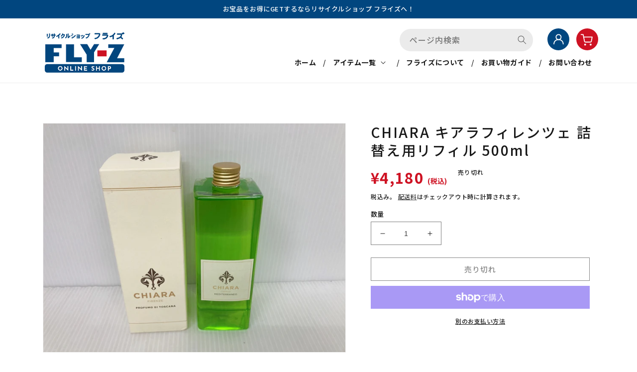

--- FILE ---
content_type: text/html; charset=utf-8
request_url: https://fly-z.shop/products/rc_ith2x7w4u0hw_qksu
body_size: 33830
content:
<!doctype html>
<html class="no-js" lang="ja">
  <head>
    <meta charset="utf-8">
    <meta http-equiv="X-UA-Compatible" content="IE=edge">
    <meta name="viewport" content="width=device-width,initial-scale=1">
    <meta name="theme-color" content="">
    <link rel="canonical" href="https://fly-z.shop/products/rc_ith2x7w4u0hw_qksu">
    <link rel="preconnect" href="https://cdn.shopify.com" crossorigin><link rel="preconnect" href="https://fonts.shopifycdn.com" crossorigin><!--Googleフォント-->
		<link rel="preconnect" href="https://fonts.googleapis.com">
		<link rel="preconnect" href="https://fonts.gstatic.com" crossorigin>
		<link href="https://fonts.googleapis.com/css2?family=Noto+Sans+JP:wght@500;700&Roboto:wght@700&display=swap" rel="stylesheet">

    <title>
      CHIARA キアラフィレンツェ 詰替え用リフィル 500ml
 &ndash; フライズ-オンラインショップ</title>

    
      <meta name="description" content="未使用 CHIARA キアラフィレンツェ 詰替え用リフィル 500ml 室内用 Mediterraneo / メディテラーネオ■商品説明＜品質ランク＞ 　S＜詳細＞・メーカー: CHIARA・品名： キアラフィレンツェ 詰替え用リフィル　Mediterraneo / メディテラーネオ　　・内容量：500ml※室内用フレグランス＜状態＞・未使用品かと思われます。・製造年月や使用期限などは不明です。＜付属品＞ ・付属品等は画像掲載分で全てです。・スティックは有りません。状態は写真にてご確認願います。細かい状態について気になる方は、入札前にお問い合わせ願います。ご注文前に必ず下記項目をご確認下さい。＜在庫・発送店舗＞こちらの商品は、フライ">
    

    

<meta property="og:site_name" content="フライズ-オンラインショップ">
<meta property="og:url" content="https://fly-z.shop/products/rc_ith2x7w4u0hw_qksu">
<meta property="og:title" content="CHIARA キアラフィレンツェ 詰替え用リフィル 500ml">
<meta property="og:type" content="product">
<meta property="og:description" content="未使用 CHIARA キアラフィレンツェ 詰替え用リフィル 500ml 室内用 Mediterraneo / メディテラーネオ■商品説明＜品質ランク＞ 　S＜詳細＞・メーカー: CHIARA・品名： キアラフィレンツェ 詰替え用リフィル　Mediterraneo / メディテラーネオ　　・内容量：500ml※室内用フレグランス＜状態＞・未使用品かと思われます。・製造年月や使用期限などは不明です。＜付属品＞ ・付属品等は画像掲載分で全てです。・スティックは有りません。状態は写真にてご確認願います。細かい状態について気になる方は、入札前にお問い合わせ願います。ご注文前に必ず下記項目をご確認下さい。＜在庫・発送店舗＞こちらの商品は、フライ"><meta property="og:image" content="http://fly-z.shop/cdn/shop/files/bysKa8MT4RG7joIcZW7M2C6GMKtmmxhaT6MF8eBK.jpg?v=1719579659">
  <meta property="og:image:secure_url" content="https://fly-z.shop/cdn/shop/files/bysKa8MT4RG7joIcZW7M2C6GMKtmmxhaT6MF8eBK.jpg?v=1719579659">
  <meta property="og:image:width" content="1200">
  <meta property="og:image:height" content="905"><meta property="og:price:amount" content="4,180">
  <meta property="og:price:currency" content="JPY"><meta name="twitter:card" content="summary_large_image">
<meta name="twitter:title" content="CHIARA キアラフィレンツェ 詰替え用リフィル 500ml">
<meta name="twitter:description" content="未使用 CHIARA キアラフィレンツェ 詰替え用リフィル 500ml 室内用 Mediterraneo / メディテラーネオ■商品説明＜品質ランク＞ 　S＜詳細＞・メーカー: CHIARA・品名： キアラフィレンツェ 詰替え用リフィル　Mediterraneo / メディテラーネオ　　・内容量：500ml※室内用フレグランス＜状態＞・未使用品かと思われます。・製造年月や使用期限などは不明です。＜付属品＞ ・付属品等は画像掲載分で全てです。・スティックは有りません。状態は写真にてご確認願います。細かい状態について気になる方は、入札前にお問い合わせ願います。ご注文前に必ず下記項目をご確認下さい。＜在庫・発送店舗＞こちらの商品は、フライ">


    <script src="//fly-z.shop/cdn/shop/t/1/assets/global.js?v=149496944046504657681666230232" defer="defer"></script>
		
    <script>window.performance && window.performance.mark && window.performance.mark('shopify.content_for_header.start');</script><meta id="shopify-digital-wallet" name="shopify-digital-wallet" content="/66485584193/digital_wallets/dialog">
<meta name="shopify-checkout-api-token" content="52a684620c99307de8db3600641fa332">
<link rel="alternate" type="application/json+oembed" href="https://fly-z.shop/products/rc_ith2x7w4u0hw_qksu.oembed">
<script async="async" src="/checkouts/internal/preloads.js?locale=ja-JP"></script>
<link rel="preconnect" href="https://shop.app" crossorigin="anonymous">
<script async="async" src="https://shop.app/checkouts/internal/preloads.js?locale=ja-JP&shop_id=66485584193" crossorigin="anonymous"></script>
<script id="apple-pay-shop-capabilities" type="application/json">{"shopId":66485584193,"countryCode":"JP","currencyCode":"JPY","merchantCapabilities":["supports3DS"],"merchantId":"gid:\/\/shopify\/Shop\/66485584193","merchantName":"フライズ-オンラインショップ","requiredBillingContactFields":["postalAddress","email","phone"],"requiredShippingContactFields":["postalAddress","email","phone"],"shippingType":"shipping","supportedNetworks":["visa","masterCard","amex","jcb","discover"],"total":{"type":"pending","label":"フライズ-オンラインショップ","amount":"1.00"},"shopifyPaymentsEnabled":true,"supportsSubscriptions":true}</script>
<script id="shopify-features" type="application/json">{"accessToken":"52a684620c99307de8db3600641fa332","betas":["rich-media-storefront-analytics"],"domain":"fly-z.shop","predictiveSearch":false,"shopId":66485584193,"locale":"ja"}</script>
<script>var Shopify = Shopify || {};
Shopify.shop = "xn-ieubx0eo1e9gza2npae3kc.myshopify.com";
Shopify.locale = "ja";
Shopify.currency = {"active":"JPY","rate":"1.0"};
Shopify.country = "JP";
Shopify.theme = {"name":"Dawn","id":136673657153,"schema_name":"Dawn","schema_version":"7.0.1","theme_store_id":887,"role":"main"};
Shopify.theme.handle = "null";
Shopify.theme.style = {"id":null,"handle":null};
Shopify.cdnHost = "fly-z.shop/cdn";
Shopify.routes = Shopify.routes || {};
Shopify.routes.root = "/";</script>
<script type="module">!function(o){(o.Shopify=o.Shopify||{}).modules=!0}(window);</script>
<script>!function(o){function n(){var o=[];function n(){o.push(Array.prototype.slice.apply(arguments))}return n.q=o,n}var t=o.Shopify=o.Shopify||{};t.loadFeatures=n(),t.autoloadFeatures=n()}(window);</script>
<script>
  window.ShopifyPay = window.ShopifyPay || {};
  window.ShopifyPay.apiHost = "shop.app\/pay";
  window.ShopifyPay.redirectState = null;
</script>
<script id="shop-js-analytics" type="application/json">{"pageType":"product"}</script>
<script defer="defer" async type="module" src="//fly-z.shop/cdn/shopifycloud/shop-js/modules/v2/client.init-shop-cart-sync_0MstufBG.ja.esm.js"></script>
<script defer="defer" async type="module" src="//fly-z.shop/cdn/shopifycloud/shop-js/modules/v2/chunk.common_jll-23Z1.esm.js"></script>
<script defer="defer" async type="module" src="//fly-z.shop/cdn/shopifycloud/shop-js/modules/v2/chunk.modal_HXih6-AF.esm.js"></script>
<script type="module">
  await import("//fly-z.shop/cdn/shopifycloud/shop-js/modules/v2/client.init-shop-cart-sync_0MstufBG.ja.esm.js");
await import("//fly-z.shop/cdn/shopifycloud/shop-js/modules/v2/chunk.common_jll-23Z1.esm.js");
await import("//fly-z.shop/cdn/shopifycloud/shop-js/modules/v2/chunk.modal_HXih6-AF.esm.js");

  window.Shopify.SignInWithShop?.initShopCartSync?.({"fedCMEnabled":true,"windoidEnabled":true});

</script>
<script>
  window.Shopify = window.Shopify || {};
  if (!window.Shopify.featureAssets) window.Shopify.featureAssets = {};
  window.Shopify.featureAssets['shop-js'] = {"shop-cart-sync":["modules/v2/client.shop-cart-sync_DN7iwvRY.ja.esm.js","modules/v2/chunk.common_jll-23Z1.esm.js","modules/v2/chunk.modal_HXih6-AF.esm.js"],"init-fed-cm":["modules/v2/client.init-fed-cm_DmZOWWut.ja.esm.js","modules/v2/chunk.common_jll-23Z1.esm.js","modules/v2/chunk.modal_HXih6-AF.esm.js"],"shop-cash-offers":["modules/v2/client.shop-cash-offers_HFfvn_Gz.ja.esm.js","modules/v2/chunk.common_jll-23Z1.esm.js","modules/v2/chunk.modal_HXih6-AF.esm.js"],"shop-login-button":["modules/v2/client.shop-login-button_BVN3pvk0.ja.esm.js","modules/v2/chunk.common_jll-23Z1.esm.js","modules/v2/chunk.modal_HXih6-AF.esm.js"],"pay-button":["modules/v2/client.pay-button_CyS_4GVi.ja.esm.js","modules/v2/chunk.common_jll-23Z1.esm.js","modules/v2/chunk.modal_HXih6-AF.esm.js"],"shop-button":["modules/v2/client.shop-button_zh22db91.ja.esm.js","modules/v2/chunk.common_jll-23Z1.esm.js","modules/v2/chunk.modal_HXih6-AF.esm.js"],"avatar":["modules/v2/client.avatar_BTnouDA3.ja.esm.js"],"init-windoid":["modules/v2/client.init-windoid_BlVJIuJ5.ja.esm.js","modules/v2/chunk.common_jll-23Z1.esm.js","modules/v2/chunk.modal_HXih6-AF.esm.js"],"init-shop-for-new-customer-accounts":["modules/v2/client.init-shop-for-new-customer-accounts_BqzwtUK7.ja.esm.js","modules/v2/client.shop-login-button_BVN3pvk0.ja.esm.js","modules/v2/chunk.common_jll-23Z1.esm.js","modules/v2/chunk.modal_HXih6-AF.esm.js"],"init-shop-email-lookup-coordinator":["modules/v2/client.init-shop-email-lookup-coordinator_DKDv3hKi.ja.esm.js","modules/v2/chunk.common_jll-23Z1.esm.js","modules/v2/chunk.modal_HXih6-AF.esm.js"],"init-shop-cart-sync":["modules/v2/client.init-shop-cart-sync_0MstufBG.ja.esm.js","modules/v2/chunk.common_jll-23Z1.esm.js","modules/v2/chunk.modal_HXih6-AF.esm.js"],"shop-toast-manager":["modules/v2/client.shop-toast-manager_BkVvTGW3.ja.esm.js","modules/v2/chunk.common_jll-23Z1.esm.js","modules/v2/chunk.modal_HXih6-AF.esm.js"],"init-customer-accounts":["modules/v2/client.init-customer-accounts_CZbUHFPX.ja.esm.js","modules/v2/client.shop-login-button_BVN3pvk0.ja.esm.js","modules/v2/chunk.common_jll-23Z1.esm.js","modules/v2/chunk.modal_HXih6-AF.esm.js"],"init-customer-accounts-sign-up":["modules/v2/client.init-customer-accounts-sign-up_C0QA8nCd.ja.esm.js","modules/v2/client.shop-login-button_BVN3pvk0.ja.esm.js","modules/v2/chunk.common_jll-23Z1.esm.js","modules/v2/chunk.modal_HXih6-AF.esm.js"],"shop-follow-button":["modules/v2/client.shop-follow-button_CSkbpFfm.ja.esm.js","modules/v2/chunk.common_jll-23Z1.esm.js","modules/v2/chunk.modal_HXih6-AF.esm.js"],"checkout-modal":["modules/v2/client.checkout-modal_rYdHFJTE.ja.esm.js","modules/v2/chunk.common_jll-23Z1.esm.js","modules/v2/chunk.modal_HXih6-AF.esm.js"],"shop-login":["modules/v2/client.shop-login_DeXIozZF.ja.esm.js","modules/v2/chunk.common_jll-23Z1.esm.js","modules/v2/chunk.modal_HXih6-AF.esm.js"],"lead-capture":["modules/v2/client.lead-capture_DGEoeVgo.ja.esm.js","modules/v2/chunk.common_jll-23Z1.esm.js","modules/v2/chunk.modal_HXih6-AF.esm.js"],"payment-terms":["modules/v2/client.payment-terms_BXPcfuME.ja.esm.js","modules/v2/chunk.common_jll-23Z1.esm.js","modules/v2/chunk.modal_HXih6-AF.esm.js"]};
</script>
<script id="__st">var __st={"a":66485584193,"offset":32400,"reqid":"742e644a-0880-406f-be93-2aa4c778ece7-1769101817","pageurl":"fly-z.shop\/products\/rc_ith2x7w4u0hw_qksu","u":"30cd28043613","p":"product","rtyp":"product","rid":9599503401281};</script>
<script>window.ShopifyPaypalV4VisibilityTracking = true;</script>
<script id="captcha-bootstrap">!function(){'use strict';const t='contact',e='account',n='new_comment',o=[[t,t],['blogs',n],['comments',n],[t,'customer']],c=[[e,'customer_login'],[e,'guest_login'],[e,'recover_customer_password'],[e,'create_customer']],r=t=>t.map((([t,e])=>`form[action*='/${t}']:not([data-nocaptcha='true']) input[name='form_type'][value='${e}']`)).join(','),a=t=>()=>t?[...document.querySelectorAll(t)].map((t=>t.form)):[];function s(){const t=[...o],e=r(t);return a(e)}const i='password',u='form_key',d=['recaptcha-v3-token','g-recaptcha-response','h-captcha-response',i],f=()=>{try{return window.sessionStorage}catch{return}},m='__shopify_v',_=t=>t.elements[u];function p(t,e,n=!1){try{const o=window.sessionStorage,c=JSON.parse(o.getItem(e)),{data:r}=function(t){const{data:e,action:n}=t;return t[m]||n?{data:e,action:n}:{data:t,action:n}}(c);for(const[e,n]of Object.entries(r))t.elements[e]&&(t.elements[e].value=n);n&&o.removeItem(e)}catch(o){console.error('form repopulation failed',{error:o})}}const l='form_type',E='cptcha';function T(t){t.dataset[E]=!0}const w=window,h=w.document,L='Shopify',v='ce_forms',y='captcha';let A=!1;((t,e)=>{const n=(g='f06e6c50-85a8-45c8-87d0-21a2b65856fe',I='https://cdn.shopify.com/shopifycloud/storefront-forms-hcaptcha/ce_storefront_forms_captcha_hcaptcha.v1.5.2.iife.js',D={infoText:'hCaptchaによる保護',privacyText:'プライバシー',termsText:'利用規約'},(t,e,n)=>{const o=w[L][v],c=o.bindForm;if(c)return c(t,g,e,D).then(n);var r;o.q.push([[t,g,e,D],n]),r=I,A||(h.body.append(Object.assign(h.createElement('script'),{id:'captcha-provider',async:!0,src:r})),A=!0)});var g,I,D;w[L]=w[L]||{},w[L][v]=w[L][v]||{},w[L][v].q=[],w[L][y]=w[L][y]||{},w[L][y].protect=function(t,e){n(t,void 0,e),T(t)},Object.freeze(w[L][y]),function(t,e,n,w,h,L){const[v,y,A,g]=function(t,e,n){const i=e?o:[],u=t?c:[],d=[...i,...u],f=r(d),m=r(i),_=r(d.filter((([t,e])=>n.includes(e))));return[a(f),a(m),a(_),s()]}(w,h,L),I=t=>{const e=t.target;return e instanceof HTMLFormElement?e:e&&e.form},D=t=>v().includes(t);t.addEventListener('submit',(t=>{const e=I(t);if(!e)return;const n=D(e)&&!e.dataset.hcaptchaBound&&!e.dataset.recaptchaBound,o=_(e),c=g().includes(e)&&(!o||!o.value);(n||c)&&t.preventDefault(),c&&!n&&(function(t){try{if(!f())return;!function(t){const e=f();if(!e)return;const n=_(t);if(!n)return;const o=n.value;o&&e.removeItem(o)}(t);const e=Array.from(Array(32),(()=>Math.random().toString(36)[2])).join('');!function(t,e){_(t)||t.append(Object.assign(document.createElement('input'),{type:'hidden',name:u})),t.elements[u].value=e}(t,e),function(t,e){const n=f();if(!n)return;const o=[...t.querySelectorAll(`input[type='${i}']`)].map((({name:t})=>t)),c=[...d,...o],r={};for(const[a,s]of new FormData(t).entries())c.includes(a)||(r[a]=s);n.setItem(e,JSON.stringify({[m]:1,action:t.action,data:r}))}(t,e)}catch(e){console.error('failed to persist form',e)}}(e),e.submit())}));const S=(t,e)=>{t&&!t.dataset[E]&&(n(t,e.some((e=>e===t))),T(t))};for(const o of['focusin','change'])t.addEventListener(o,(t=>{const e=I(t);D(e)&&S(e,y())}));const B=e.get('form_key'),M=e.get(l),P=B&&M;t.addEventListener('DOMContentLoaded',(()=>{const t=y();if(P)for(const e of t)e.elements[l].value===M&&p(e,B);[...new Set([...A(),...v().filter((t=>'true'===t.dataset.shopifyCaptcha))])].forEach((e=>S(e,t)))}))}(h,new URLSearchParams(w.location.search),n,t,e,['guest_login'])})(!0,!0)}();</script>
<script integrity="sha256-4kQ18oKyAcykRKYeNunJcIwy7WH5gtpwJnB7kiuLZ1E=" data-source-attribution="shopify.loadfeatures" defer="defer" src="//fly-z.shop/cdn/shopifycloud/storefront/assets/storefront/load_feature-a0a9edcb.js" crossorigin="anonymous"></script>
<script crossorigin="anonymous" defer="defer" src="//fly-z.shop/cdn/shopifycloud/storefront/assets/shopify_pay/storefront-65b4c6d7.js?v=20250812"></script>
<script data-source-attribution="shopify.dynamic_checkout.dynamic.init">var Shopify=Shopify||{};Shopify.PaymentButton=Shopify.PaymentButton||{isStorefrontPortableWallets:!0,init:function(){window.Shopify.PaymentButton.init=function(){};var t=document.createElement("script");t.src="https://fly-z.shop/cdn/shopifycloud/portable-wallets/latest/portable-wallets.ja.js",t.type="module",document.head.appendChild(t)}};
</script>
<script data-source-attribution="shopify.dynamic_checkout.buyer_consent">
  function portableWalletsHideBuyerConsent(e){var t=document.getElementById("shopify-buyer-consent"),n=document.getElementById("shopify-subscription-policy-button");t&&n&&(t.classList.add("hidden"),t.setAttribute("aria-hidden","true"),n.removeEventListener("click",e))}function portableWalletsShowBuyerConsent(e){var t=document.getElementById("shopify-buyer-consent"),n=document.getElementById("shopify-subscription-policy-button");t&&n&&(t.classList.remove("hidden"),t.removeAttribute("aria-hidden"),n.addEventListener("click",e))}window.Shopify?.PaymentButton&&(window.Shopify.PaymentButton.hideBuyerConsent=portableWalletsHideBuyerConsent,window.Shopify.PaymentButton.showBuyerConsent=portableWalletsShowBuyerConsent);
</script>
<script>
  function portableWalletsCleanup(e){e&&e.src&&console.error("Failed to load portable wallets script "+e.src);var t=document.querySelectorAll("shopify-accelerated-checkout .shopify-payment-button__skeleton, shopify-accelerated-checkout-cart .wallet-cart-button__skeleton"),e=document.getElementById("shopify-buyer-consent");for(let e=0;e<t.length;e++)t[e].remove();e&&e.remove()}function portableWalletsNotLoadedAsModule(e){e instanceof ErrorEvent&&"string"==typeof e.message&&e.message.includes("import.meta")&&"string"==typeof e.filename&&e.filename.includes("portable-wallets")&&(window.removeEventListener("error",portableWalletsNotLoadedAsModule),window.Shopify.PaymentButton.failedToLoad=e,"loading"===document.readyState?document.addEventListener("DOMContentLoaded",window.Shopify.PaymentButton.init):window.Shopify.PaymentButton.init())}window.addEventListener("error",portableWalletsNotLoadedAsModule);
</script>

<script type="module" src="https://fly-z.shop/cdn/shopifycloud/portable-wallets/latest/portable-wallets.ja.js" onError="portableWalletsCleanup(this)" crossorigin="anonymous"></script>
<script nomodule>
  document.addEventListener("DOMContentLoaded", portableWalletsCleanup);
</script>

<link id="shopify-accelerated-checkout-styles" rel="stylesheet" media="screen" href="https://fly-z.shop/cdn/shopifycloud/portable-wallets/latest/accelerated-checkout-backwards-compat.css" crossorigin="anonymous">
<style id="shopify-accelerated-checkout-cart">
        #shopify-buyer-consent {
  margin-top: 1em;
  display: inline-block;
  width: 100%;
}

#shopify-buyer-consent.hidden {
  display: none;
}

#shopify-subscription-policy-button {
  background: none;
  border: none;
  padding: 0;
  text-decoration: underline;
  font-size: inherit;
  cursor: pointer;
}

#shopify-subscription-policy-button::before {
  box-shadow: none;
}

      </style>
<script id="sections-script" data-sections="header,footer" defer="defer" src="//fly-z.shop/cdn/shop/t/1/compiled_assets/scripts.js?v=793"></script>
<script>window.performance && window.performance.mark && window.performance.mark('shopify.content_for_header.end');</script>


    <style data-shopify>
      @font-face {
  font-family: Assistant;
  font-weight: 400;
  font-style: normal;
  font-display: swap;
  src: url("//fly-z.shop/cdn/fonts/assistant/assistant_n4.9120912a469cad1cc292572851508ca49d12e768.woff2") format("woff2"),
       url("//fly-z.shop/cdn/fonts/assistant/assistant_n4.6e9875ce64e0fefcd3f4446b7ec9036b3ddd2985.woff") format("woff");
}

      @font-face {
  font-family: Assistant;
  font-weight: 700;
  font-style: normal;
  font-display: swap;
  src: url("//fly-z.shop/cdn/fonts/assistant/assistant_n7.bf44452348ec8b8efa3aa3068825305886b1c83c.woff2") format("woff2"),
       url("//fly-z.shop/cdn/fonts/assistant/assistant_n7.0c887fee83f6b3bda822f1150b912c72da0f7b64.woff") format("woff");
}

      
      
      @font-face {
  font-family: Assistant;
  font-weight: 400;
  font-style: normal;
  font-display: swap;
  src: url("//fly-z.shop/cdn/fonts/assistant/assistant_n4.9120912a469cad1cc292572851508ca49d12e768.woff2") format("woff2"),
       url("//fly-z.shop/cdn/fonts/assistant/assistant_n4.6e9875ce64e0fefcd3f4446b7ec9036b3ddd2985.woff") format("woff");
}


      :root {
        --font-body-family: Assistant, sans-serif;
        --font-body-style: normal;
        --font-body-weight: 400;
        --font-body-weight-bold: 700;

        --font-heading-family: Assistant, sans-serif;
        --font-heading-style: normal;
        --font-heading-weight: 400;

        --font-body-scale: 1.0;
        --font-heading-scale: 1.0;

        --color-base-text: 24, 24, 24;
        --color-shadow: 24, 24, 24;
        --color-base-background-1: 255, 255, 255;
        --color-base-background-2: 24, 24, 24;
        --color-base-solid-button-labels: 255, 255, 255;
        --color-base-outline-button-labels: 18, 18, 18;
        --color-base-accent-1: 24, 24, 24;
        --color-base-accent-2: 1, 70, 127;
        --payment-terms-background-color: #ffffff;

        --gradient-base-background-1: #ffffff;
        --gradient-base-background-2: #181818;
        --gradient-base-accent-1: #181818;
        --gradient-base-accent-2: #01467f;

        --media-padding: px;
        --media-border-opacity: 0.05;
        --media-border-width: 1px;
        --media-radius: 0px;
        --media-shadow-opacity: 0.0;
        --media-shadow-horizontal-offset: 0px;
        --media-shadow-vertical-offset: 4px;
        --media-shadow-blur-radius: 5px;
        --media-shadow-visible: 0;

        --page-width: 120rem;
        --page-width-margin: 0rem;

        --product-card-image-padding: 0.0rem;
        --product-card-corner-radius: 0.0rem;
        --product-card-text-alignment: left;
        --product-card-border-width: 0.0rem;
        --product-card-border-opacity: 0.1;
        --product-card-shadow-opacity: 0.0;
        --product-card-shadow-visible: 0;
        --product-card-shadow-horizontal-offset: 0.0rem;
        --product-card-shadow-vertical-offset: 0.4rem;
        --product-card-shadow-blur-radius: 0.5rem;

        --collection-card-image-padding: 0.0rem;
        --collection-card-corner-radius: 0.0rem;
        --collection-card-text-alignment: left;
        --collection-card-border-width: 0.0rem;
        --collection-card-border-opacity: 0.1;
        --collection-card-shadow-opacity: 0.0;
        --collection-card-shadow-visible: 0;
        --collection-card-shadow-horizontal-offset: 0.0rem;
        --collection-card-shadow-vertical-offset: 0.4rem;
        --collection-card-shadow-blur-radius: 0.5rem;

        --blog-card-image-padding: 0.0rem;
        --blog-card-corner-radius: 0.0rem;
        --blog-card-text-alignment: left;
        --blog-card-border-width: 0.0rem;
        --blog-card-border-opacity: 0.1;
        --blog-card-shadow-opacity: 0.0;
        --blog-card-shadow-visible: 0;
        --blog-card-shadow-horizontal-offset: 0.0rem;
        --blog-card-shadow-vertical-offset: 0.4rem;
        --blog-card-shadow-blur-radius: 0.5rem;

        --badge-corner-radius: 4.0rem;

        --popup-border-width: 1px;
        --popup-border-opacity: 0.1;
        --popup-corner-radius: 0px;
        --popup-shadow-opacity: 0.0;
        --popup-shadow-horizontal-offset: 0px;
        --popup-shadow-vertical-offset: 4px;
        --popup-shadow-blur-radius: 5px;

        --drawer-border-width: 1px;
        --drawer-border-opacity: 0.1;
        --drawer-shadow-opacity: 0.0;
        --drawer-shadow-horizontal-offset: 0px;
        --drawer-shadow-vertical-offset: 4px;
        --drawer-shadow-blur-radius: 5px;

        --spacing-sections-desktop: 0px;
        --spacing-sections-mobile: 0px;

        --grid-desktop-vertical-spacing: 8px;
        --grid-desktop-horizontal-spacing: 8px;
        --grid-mobile-vertical-spacing: 4px;
        --grid-mobile-horizontal-spacing: 4px;

        --text-boxes-border-opacity: 0.1;
        --text-boxes-border-width: 0px;
        --text-boxes-radius: 0px;
        --text-boxes-shadow-opacity: 0.0;
        --text-boxes-shadow-visible: 0;
        --text-boxes-shadow-horizontal-offset: 0px;
        --text-boxes-shadow-vertical-offset: 4px;
        --text-boxes-shadow-blur-radius: 5px;

        --buttons-radius: 0px;
        --buttons-radius-outset: 0px;
        --buttons-border-width: 1px;
        --buttons-border-opacity: 1.0;
        --buttons-shadow-opacity: 0.0;
        --buttons-shadow-visible: 0;
        --buttons-shadow-horizontal-offset: 0px;
        --buttons-shadow-vertical-offset: 4px;
        --buttons-shadow-blur-radius: 5px;
        --buttons-border-offset: 0px;

        --inputs-radius: 0px;
        --inputs-border-width: 1px;
        --inputs-border-opacity: 0.55;
        --inputs-shadow-opacity: 0.0;
        --inputs-shadow-horizontal-offset: 0px;
        --inputs-margin-offset: 0px;
        --inputs-shadow-vertical-offset: 4px;
        --inputs-shadow-blur-radius: 5px;
        --inputs-radius-outset: 0px;

        --variant-pills-radius: 40px;
        --variant-pills-border-width: 1px;
        --variant-pills-border-opacity: 0.55;
        --variant-pills-shadow-opacity: 0.0;
        --variant-pills-shadow-horizontal-offset: 0px;
        --variant-pills-shadow-vertical-offset: 4px;
        --variant-pills-shadow-blur-radius: 5px;
      }

      *,
      *::before,
      *::after {
        box-sizing: inherit;
      }

      html {
        box-sizing: border-box;
        font-size: calc(var(--font-body-scale) * 62.5%);
        height: 100%;
      }

      body {
        display: grid;
        grid-template-rows: auto auto 1fr auto;
        grid-template-columns: 100%;
        min-height: 100%;
        margin: 0;
        font-size: 1.5rem;
        letter-spacing: 0.06rem;
        line-height: calc(1 + 0.8 / var(--font-body-scale));
        font-family: var(--font-body-family);
        font-style: var(--font-body-style);
        font-weight: var(--font-body-weight);
      }

      @media screen and (min-width: 750px) {
        body {
          font-size: 1.6rem;
        }
      }
    </style>

    <link href="//fly-z.shop/cdn/shop/t/1/assets/base.css?v=181126107959942021291669102676" rel="stylesheet" type="text/css" media="all" />
		
		<link href="//fly-z.shop/cdn/shop/t/1/assets/free.css?v=182547418922643540901725430552" rel="stylesheet" type="text/css" media="all" />
		
		<link href="//fly-z.shop/cdn/shop/t/1/assets/slick.css?v=98340474046176884051667808656" rel="stylesheet" type="text/css" media="all" />
<link rel="preload" as="font" href="//fly-z.shop/cdn/fonts/assistant/assistant_n4.9120912a469cad1cc292572851508ca49d12e768.woff2" type="font/woff2" crossorigin><link rel="preload" as="font" href="//fly-z.shop/cdn/fonts/assistant/assistant_n4.9120912a469cad1cc292572851508ca49d12e768.woff2" type="font/woff2" crossorigin><link rel="stylesheet" href="//fly-z.shop/cdn/shop/t/1/assets/component-predictive-search.css?v=83512081251802922551666230225" media="print" onload="this.media='all'"><script>document.documentElement.className = document.documentElement.className.replace('no-js', 'js');
    if (Shopify.designMode) {
      document.documentElement.classList.add('shopify-design-mode');
    }
    </script>
		
		
		<script src="https://code.jquery.com/jquery-3.5.1.min.js" type="text/javascript"></script>
		<script src="//fly-z.shop/cdn/shop/t/1/assets/slick.js?v=18270799639888039791667808675" type="text/javascript"></script>
		<script src="//fly-z.shop/cdn/shop/t/1/assets/free.js?v=46948147534509557411668057838" type="text/javascript"></script>
		
		
  <link href="https://monorail-edge.shopifysvc.com" rel="dns-prefetch">
<script>(function(){if ("sendBeacon" in navigator && "performance" in window) {try {var session_token_from_headers = performance.getEntriesByType('navigation')[0].serverTiming.find(x => x.name == '_s').description;} catch {var session_token_from_headers = undefined;}var session_cookie_matches = document.cookie.match(/_shopify_s=([^;]*)/);var session_token_from_cookie = session_cookie_matches && session_cookie_matches.length === 2 ? session_cookie_matches[1] : "";var session_token = session_token_from_headers || session_token_from_cookie || "";function handle_abandonment_event(e) {var entries = performance.getEntries().filter(function(entry) {return /monorail-edge.shopifysvc.com/.test(entry.name);});if (!window.abandonment_tracked && entries.length === 0) {window.abandonment_tracked = true;var currentMs = Date.now();var navigation_start = performance.timing.navigationStart;var payload = {shop_id: 66485584193,url: window.location.href,navigation_start,duration: currentMs - navigation_start,session_token,page_type: "product"};window.navigator.sendBeacon("https://monorail-edge.shopifysvc.com/v1/produce", JSON.stringify({schema_id: "online_store_buyer_site_abandonment/1.1",payload: payload,metadata: {event_created_at_ms: currentMs,event_sent_at_ms: currentMs}}));}}window.addEventListener('pagehide', handle_abandonment_event);}}());</script>
<script id="web-pixels-manager-setup">(function e(e,d,r,n,o){if(void 0===o&&(o={}),!Boolean(null===(a=null===(i=window.Shopify)||void 0===i?void 0:i.analytics)||void 0===a?void 0:a.replayQueue)){var i,a;window.Shopify=window.Shopify||{};var t=window.Shopify;t.analytics=t.analytics||{};var s=t.analytics;s.replayQueue=[],s.publish=function(e,d,r){return s.replayQueue.push([e,d,r]),!0};try{self.performance.mark("wpm:start")}catch(e){}var l=function(){var e={modern:/Edge?\/(1{2}[4-9]|1[2-9]\d|[2-9]\d{2}|\d{4,})\.\d+(\.\d+|)|Firefox\/(1{2}[4-9]|1[2-9]\d|[2-9]\d{2}|\d{4,})\.\d+(\.\d+|)|Chrom(ium|e)\/(9{2}|\d{3,})\.\d+(\.\d+|)|(Maci|X1{2}).+ Version\/(15\.\d+|(1[6-9]|[2-9]\d|\d{3,})\.\d+)([,.]\d+|)( \(\w+\)|)( Mobile\/\w+|) Safari\/|Chrome.+OPR\/(9{2}|\d{3,})\.\d+\.\d+|(CPU[ +]OS|iPhone[ +]OS|CPU[ +]iPhone|CPU IPhone OS|CPU iPad OS)[ +]+(15[._]\d+|(1[6-9]|[2-9]\d|\d{3,})[._]\d+)([._]\d+|)|Android:?[ /-](13[3-9]|1[4-9]\d|[2-9]\d{2}|\d{4,})(\.\d+|)(\.\d+|)|Android.+Firefox\/(13[5-9]|1[4-9]\d|[2-9]\d{2}|\d{4,})\.\d+(\.\d+|)|Android.+Chrom(ium|e)\/(13[3-9]|1[4-9]\d|[2-9]\d{2}|\d{4,})\.\d+(\.\d+|)|SamsungBrowser\/([2-9]\d|\d{3,})\.\d+/,legacy:/Edge?\/(1[6-9]|[2-9]\d|\d{3,})\.\d+(\.\d+|)|Firefox\/(5[4-9]|[6-9]\d|\d{3,})\.\d+(\.\d+|)|Chrom(ium|e)\/(5[1-9]|[6-9]\d|\d{3,})\.\d+(\.\d+|)([\d.]+$|.*Safari\/(?![\d.]+ Edge\/[\d.]+$))|(Maci|X1{2}).+ Version\/(10\.\d+|(1[1-9]|[2-9]\d|\d{3,})\.\d+)([,.]\d+|)( \(\w+\)|)( Mobile\/\w+|) Safari\/|Chrome.+OPR\/(3[89]|[4-9]\d|\d{3,})\.\d+\.\d+|(CPU[ +]OS|iPhone[ +]OS|CPU[ +]iPhone|CPU IPhone OS|CPU iPad OS)[ +]+(10[._]\d+|(1[1-9]|[2-9]\d|\d{3,})[._]\d+)([._]\d+|)|Android:?[ /-](13[3-9]|1[4-9]\d|[2-9]\d{2}|\d{4,})(\.\d+|)(\.\d+|)|Mobile Safari.+OPR\/([89]\d|\d{3,})\.\d+\.\d+|Android.+Firefox\/(13[5-9]|1[4-9]\d|[2-9]\d{2}|\d{4,})\.\d+(\.\d+|)|Android.+Chrom(ium|e)\/(13[3-9]|1[4-9]\d|[2-9]\d{2}|\d{4,})\.\d+(\.\d+|)|Android.+(UC? ?Browser|UCWEB|U3)[ /]?(15\.([5-9]|\d{2,})|(1[6-9]|[2-9]\d|\d{3,})\.\d+)\.\d+|SamsungBrowser\/(5\.\d+|([6-9]|\d{2,})\.\d+)|Android.+MQ{2}Browser\/(14(\.(9|\d{2,})|)|(1[5-9]|[2-9]\d|\d{3,})(\.\d+|))(\.\d+|)|K[Aa][Ii]OS\/(3\.\d+|([4-9]|\d{2,})\.\d+)(\.\d+|)/},d=e.modern,r=e.legacy,n=navigator.userAgent;return n.match(d)?"modern":n.match(r)?"legacy":"unknown"}(),u="modern"===l?"modern":"legacy",c=(null!=n?n:{modern:"",legacy:""})[u],f=function(e){return[e.baseUrl,"/wpm","/b",e.hashVersion,"modern"===e.buildTarget?"m":"l",".js"].join("")}({baseUrl:d,hashVersion:r,buildTarget:u}),m=function(e){var d=e.version,r=e.bundleTarget,n=e.surface,o=e.pageUrl,i=e.monorailEndpoint;return{emit:function(e){var a=e.status,t=e.errorMsg,s=(new Date).getTime(),l=JSON.stringify({metadata:{event_sent_at_ms:s},events:[{schema_id:"web_pixels_manager_load/3.1",payload:{version:d,bundle_target:r,page_url:o,status:a,surface:n,error_msg:t},metadata:{event_created_at_ms:s}}]});if(!i)return console&&console.warn&&console.warn("[Web Pixels Manager] No Monorail endpoint provided, skipping logging."),!1;try{return self.navigator.sendBeacon.bind(self.navigator)(i,l)}catch(e){}var u=new XMLHttpRequest;try{return u.open("POST",i,!0),u.setRequestHeader("Content-Type","text/plain"),u.send(l),!0}catch(e){return console&&console.warn&&console.warn("[Web Pixels Manager] Got an unhandled error while logging to Monorail."),!1}}}}({version:r,bundleTarget:l,surface:e.surface,pageUrl:self.location.href,monorailEndpoint:e.monorailEndpoint});try{o.browserTarget=l,function(e){var d=e.src,r=e.async,n=void 0===r||r,o=e.onload,i=e.onerror,a=e.sri,t=e.scriptDataAttributes,s=void 0===t?{}:t,l=document.createElement("script"),u=document.querySelector("head"),c=document.querySelector("body");if(l.async=n,l.src=d,a&&(l.integrity=a,l.crossOrigin="anonymous"),s)for(var f in s)if(Object.prototype.hasOwnProperty.call(s,f))try{l.dataset[f]=s[f]}catch(e){}if(o&&l.addEventListener("load",o),i&&l.addEventListener("error",i),u)u.appendChild(l);else{if(!c)throw new Error("Did not find a head or body element to append the script");c.appendChild(l)}}({src:f,async:!0,onload:function(){if(!function(){var e,d;return Boolean(null===(d=null===(e=window.Shopify)||void 0===e?void 0:e.analytics)||void 0===d?void 0:d.initialized)}()){var d=window.webPixelsManager.init(e)||void 0;if(d){var r=window.Shopify.analytics;r.replayQueue.forEach((function(e){var r=e[0],n=e[1],o=e[2];d.publishCustomEvent(r,n,o)})),r.replayQueue=[],r.publish=d.publishCustomEvent,r.visitor=d.visitor,r.initialized=!0}}},onerror:function(){return m.emit({status:"failed",errorMsg:"".concat(f," has failed to load")})},sri:function(e){var d=/^sha384-[A-Za-z0-9+/=]+$/;return"string"==typeof e&&d.test(e)}(c)?c:"",scriptDataAttributes:o}),m.emit({status:"loading"})}catch(e){m.emit({status:"failed",errorMsg:(null==e?void 0:e.message)||"Unknown error"})}}})({shopId: 66485584193,storefrontBaseUrl: "https://fly-z.shop",extensionsBaseUrl: "https://extensions.shopifycdn.com/cdn/shopifycloud/web-pixels-manager",monorailEndpoint: "https://monorail-edge.shopifysvc.com/unstable/produce_batch",surface: "storefront-renderer",enabledBetaFlags: ["2dca8a86"],webPixelsConfigList: [{"id":"839876929","configuration":"{\"config\":\"{\\\"pixel_id\\\":\\\"G-MRY5ZNLK8X\\\",\\\"gtag_events\\\":[{\\\"type\\\":\\\"purchase\\\",\\\"action_label\\\":\\\"G-MRY5ZNLK8X\\\"},{\\\"type\\\":\\\"page_view\\\",\\\"action_label\\\":\\\"G-MRY5ZNLK8X\\\"},{\\\"type\\\":\\\"view_item\\\",\\\"action_label\\\":\\\"G-MRY5ZNLK8X\\\"},{\\\"type\\\":\\\"search\\\",\\\"action_label\\\":\\\"G-MRY5ZNLK8X\\\"},{\\\"type\\\":\\\"add_to_cart\\\",\\\"action_label\\\":\\\"G-MRY5ZNLK8X\\\"},{\\\"type\\\":\\\"begin_checkout\\\",\\\"action_label\\\":\\\"G-MRY5ZNLK8X\\\"},{\\\"type\\\":\\\"add_payment_info\\\",\\\"action_label\\\":\\\"G-MRY5ZNLK8X\\\"}],\\\"enable_monitoring_mode\\\":false}\"}","eventPayloadVersion":"v1","runtimeContext":"OPEN","scriptVersion":"b2a88bafab3e21179ed38636efcd8a93","type":"APP","apiClientId":1780363,"privacyPurposes":[],"dataSharingAdjustments":{"protectedCustomerApprovalScopes":["read_customer_address","read_customer_email","read_customer_name","read_customer_personal_data","read_customer_phone"]}},{"id":"shopify-app-pixel","configuration":"{}","eventPayloadVersion":"v1","runtimeContext":"STRICT","scriptVersion":"0450","apiClientId":"shopify-pixel","type":"APP","privacyPurposes":["ANALYTICS","MARKETING"]},{"id":"shopify-custom-pixel","eventPayloadVersion":"v1","runtimeContext":"LAX","scriptVersion":"0450","apiClientId":"shopify-pixel","type":"CUSTOM","privacyPurposes":["ANALYTICS","MARKETING"]}],isMerchantRequest: false,initData: {"shop":{"name":"フライズ-オンラインショップ","paymentSettings":{"currencyCode":"JPY"},"myshopifyDomain":"xn-ieubx0eo1e9gza2npae3kc.myshopify.com","countryCode":"JP","storefrontUrl":"https:\/\/fly-z.shop"},"customer":null,"cart":null,"checkout":null,"productVariants":[{"price":{"amount":4180.0,"currencyCode":"JPY"},"product":{"title":"CHIARA キアラフィレンツェ 詰替え用リフィル 500ml","vendor":"フライズ-オンラインショップ","id":"9599503401281","untranslatedTitle":"CHIARA キアラフィレンツェ 詰替え用リフィル 500ml","url":"\/products\/rc_ith2x7w4u0hw_qksu","type":""},"id":"49001910337857","image":{"src":"\/\/fly-z.shop\/cdn\/shop\/files\/bysKa8MT4RG7joIcZW7M2C6GMKtmmxhaT6MF8eBK.jpg?v=1719579659"},"sku":"rc_ITH2X7W4U0HW_QKsU","title":"Default Title","untranslatedTitle":"Default Title"}],"purchasingCompany":null},},"https://fly-z.shop/cdn","fcfee988w5aeb613cpc8e4bc33m6693e112",{"modern":"","legacy":""},{"shopId":"66485584193","storefrontBaseUrl":"https:\/\/fly-z.shop","extensionBaseUrl":"https:\/\/extensions.shopifycdn.com\/cdn\/shopifycloud\/web-pixels-manager","surface":"storefront-renderer","enabledBetaFlags":"[\"2dca8a86\"]","isMerchantRequest":"false","hashVersion":"fcfee988w5aeb613cpc8e4bc33m6693e112","publish":"custom","events":"[[\"page_viewed\",{}],[\"product_viewed\",{\"productVariant\":{\"price\":{\"amount\":4180.0,\"currencyCode\":\"JPY\"},\"product\":{\"title\":\"CHIARA キアラフィレンツェ 詰替え用リフィル 500ml\",\"vendor\":\"フライズ-オンラインショップ\",\"id\":\"9599503401281\",\"untranslatedTitle\":\"CHIARA キアラフィレンツェ 詰替え用リフィル 500ml\",\"url\":\"\/products\/rc_ith2x7w4u0hw_qksu\",\"type\":\"\"},\"id\":\"49001910337857\",\"image\":{\"src\":\"\/\/fly-z.shop\/cdn\/shop\/files\/bysKa8MT4RG7joIcZW7M2C6GMKtmmxhaT6MF8eBK.jpg?v=1719579659\"},\"sku\":\"rc_ITH2X7W4U0HW_QKsU\",\"title\":\"Default Title\",\"untranslatedTitle\":\"Default Title\"}}]]"});</script><script>
  window.ShopifyAnalytics = window.ShopifyAnalytics || {};
  window.ShopifyAnalytics.meta = window.ShopifyAnalytics.meta || {};
  window.ShopifyAnalytics.meta.currency = 'JPY';
  var meta = {"product":{"id":9599503401281,"gid":"gid:\/\/shopify\/Product\/9599503401281","vendor":"フライズ-オンラインショップ","type":"","handle":"rc_ith2x7w4u0hw_qksu","variants":[{"id":49001910337857,"price":418000,"name":"CHIARA キアラフィレンツェ 詰替え用リフィル 500ml","public_title":null,"sku":"rc_ITH2X7W4U0HW_QKsU"}],"remote":false},"page":{"pageType":"product","resourceType":"product","resourceId":9599503401281,"requestId":"742e644a-0880-406f-be93-2aa4c778ece7-1769101817"}};
  for (var attr in meta) {
    window.ShopifyAnalytics.meta[attr] = meta[attr];
  }
</script>
<script class="analytics">
  (function () {
    var customDocumentWrite = function(content) {
      var jquery = null;

      if (window.jQuery) {
        jquery = window.jQuery;
      } else if (window.Checkout && window.Checkout.$) {
        jquery = window.Checkout.$;
      }

      if (jquery) {
        jquery('body').append(content);
      }
    };

    var hasLoggedConversion = function(token) {
      if (token) {
        return document.cookie.indexOf('loggedConversion=' + token) !== -1;
      }
      return false;
    }

    var setCookieIfConversion = function(token) {
      if (token) {
        var twoMonthsFromNow = new Date(Date.now());
        twoMonthsFromNow.setMonth(twoMonthsFromNow.getMonth() + 2);

        document.cookie = 'loggedConversion=' + token + '; expires=' + twoMonthsFromNow;
      }
    }

    var trekkie = window.ShopifyAnalytics.lib = window.trekkie = window.trekkie || [];
    if (trekkie.integrations) {
      return;
    }
    trekkie.methods = [
      'identify',
      'page',
      'ready',
      'track',
      'trackForm',
      'trackLink'
    ];
    trekkie.factory = function(method) {
      return function() {
        var args = Array.prototype.slice.call(arguments);
        args.unshift(method);
        trekkie.push(args);
        return trekkie;
      };
    };
    for (var i = 0; i < trekkie.methods.length; i++) {
      var key = trekkie.methods[i];
      trekkie[key] = trekkie.factory(key);
    }
    trekkie.load = function(config) {
      trekkie.config = config || {};
      trekkie.config.initialDocumentCookie = document.cookie;
      var first = document.getElementsByTagName('script')[0];
      var script = document.createElement('script');
      script.type = 'text/javascript';
      script.onerror = function(e) {
        var scriptFallback = document.createElement('script');
        scriptFallback.type = 'text/javascript';
        scriptFallback.onerror = function(error) {
                var Monorail = {
      produce: function produce(monorailDomain, schemaId, payload) {
        var currentMs = new Date().getTime();
        var event = {
          schema_id: schemaId,
          payload: payload,
          metadata: {
            event_created_at_ms: currentMs,
            event_sent_at_ms: currentMs
          }
        };
        return Monorail.sendRequest("https://" + monorailDomain + "/v1/produce", JSON.stringify(event));
      },
      sendRequest: function sendRequest(endpointUrl, payload) {
        // Try the sendBeacon API
        if (window && window.navigator && typeof window.navigator.sendBeacon === 'function' && typeof window.Blob === 'function' && !Monorail.isIos12()) {
          var blobData = new window.Blob([payload], {
            type: 'text/plain'
          });

          if (window.navigator.sendBeacon(endpointUrl, blobData)) {
            return true;
          } // sendBeacon was not successful

        } // XHR beacon

        var xhr = new XMLHttpRequest();

        try {
          xhr.open('POST', endpointUrl);
          xhr.setRequestHeader('Content-Type', 'text/plain');
          xhr.send(payload);
        } catch (e) {
          console.log(e);
        }

        return false;
      },
      isIos12: function isIos12() {
        return window.navigator.userAgent.lastIndexOf('iPhone; CPU iPhone OS 12_') !== -1 || window.navigator.userAgent.lastIndexOf('iPad; CPU OS 12_') !== -1;
      }
    };
    Monorail.produce('monorail-edge.shopifysvc.com',
      'trekkie_storefront_load_errors/1.1',
      {shop_id: 66485584193,
      theme_id: 136673657153,
      app_name: "storefront",
      context_url: window.location.href,
      source_url: "//fly-z.shop/cdn/s/trekkie.storefront.46a754ac07d08c656eb845cfbf513dd9a18d4ced.min.js"});

        };
        scriptFallback.async = true;
        scriptFallback.src = '//fly-z.shop/cdn/s/trekkie.storefront.46a754ac07d08c656eb845cfbf513dd9a18d4ced.min.js';
        first.parentNode.insertBefore(scriptFallback, first);
      };
      script.async = true;
      script.src = '//fly-z.shop/cdn/s/trekkie.storefront.46a754ac07d08c656eb845cfbf513dd9a18d4ced.min.js';
      first.parentNode.insertBefore(script, first);
    };
    trekkie.load(
      {"Trekkie":{"appName":"storefront","development":false,"defaultAttributes":{"shopId":66485584193,"isMerchantRequest":null,"themeId":136673657153,"themeCityHash":"9699726215053903232","contentLanguage":"ja","currency":"JPY","eventMetadataId":"a17ce39b-f16a-4b51-85bf-c2fbb1db129e"},"isServerSideCookieWritingEnabled":true,"monorailRegion":"shop_domain","enabledBetaFlags":["65f19447"]},"Session Attribution":{},"S2S":{"facebookCapiEnabled":false,"source":"trekkie-storefront-renderer","apiClientId":580111}}
    );

    var loaded = false;
    trekkie.ready(function() {
      if (loaded) return;
      loaded = true;

      window.ShopifyAnalytics.lib = window.trekkie;

      var originalDocumentWrite = document.write;
      document.write = customDocumentWrite;
      try { window.ShopifyAnalytics.merchantGoogleAnalytics.call(this); } catch(error) {};
      document.write = originalDocumentWrite;

      window.ShopifyAnalytics.lib.page(null,{"pageType":"product","resourceType":"product","resourceId":9599503401281,"requestId":"742e644a-0880-406f-be93-2aa4c778ece7-1769101817","shopifyEmitted":true});

      var match = window.location.pathname.match(/checkouts\/(.+)\/(thank_you|post_purchase)/)
      var token = match? match[1]: undefined;
      if (!hasLoggedConversion(token)) {
        setCookieIfConversion(token);
        window.ShopifyAnalytics.lib.track("Viewed Product",{"currency":"JPY","variantId":49001910337857,"productId":9599503401281,"productGid":"gid:\/\/shopify\/Product\/9599503401281","name":"CHIARA キアラフィレンツェ 詰替え用リフィル 500ml","price":"4180","sku":"rc_ITH2X7W4U0HW_QKsU","brand":"フライズ-オンラインショップ","variant":null,"category":"","nonInteraction":true,"remote":false},undefined,undefined,{"shopifyEmitted":true});
      window.ShopifyAnalytics.lib.track("monorail:\/\/trekkie_storefront_viewed_product\/1.1",{"currency":"JPY","variantId":49001910337857,"productId":9599503401281,"productGid":"gid:\/\/shopify\/Product\/9599503401281","name":"CHIARA キアラフィレンツェ 詰替え用リフィル 500ml","price":"4180","sku":"rc_ITH2X7W4U0HW_QKsU","brand":"フライズ-オンラインショップ","variant":null,"category":"","nonInteraction":true,"remote":false,"referer":"https:\/\/fly-z.shop\/products\/rc_ith2x7w4u0hw_qksu"});
      }
    });


        var eventsListenerScript = document.createElement('script');
        eventsListenerScript.async = true;
        eventsListenerScript.src = "//fly-z.shop/cdn/shopifycloud/storefront/assets/shop_events_listener-3da45d37.js";
        document.getElementsByTagName('head')[0].appendChild(eventsListenerScript);

})();</script>
<script
  defer
  src="https://fly-z.shop/cdn/shopifycloud/perf-kit/shopify-perf-kit-3.0.4.min.js"
  data-application="storefront-renderer"
  data-shop-id="66485584193"
  data-render-region="gcp-us-central1"
  data-page-type="product"
  data-theme-instance-id="136673657153"
  data-theme-name="Dawn"
  data-theme-version="7.0.1"
  data-monorail-region="shop_domain"
  data-resource-timing-sampling-rate="10"
  data-shs="true"
  data-shs-beacon="true"
  data-shs-export-with-fetch="true"
  data-shs-logs-sample-rate="1"
  data-shs-beacon-endpoint="https://fly-z.shop/api/collect"
></script>
</head>

  <body class="gradient">
    <a class="skip-to-content-link button visually-hidden" href="#MainContent">
      コンテンツに進む
    </a><div id="shopify-section-announcement-bar" class="shopify-section"><div class="announcement-bar color-accent-2 gradient" role="region" aria-label="告知" ><div class="page-width">
                <p class="announcement-bar__message center h5">
                  お宝品をお得にGETするならリサイクルショップ フライズへ！
</p>
              </div></div>
</div>
    <div id="shopify-section-header" class="shopify-section section-header"><link rel="stylesheet" href="//fly-z.shop/cdn/shop/t/1/assets/component-list-menu.css?v=151968516119678728991666230236" media="print" onload="this.media='all'">
<link rel="stylesheet" href="//fly-z.shop/cdn/shop/t/1/assets/component-search.css?v=96455689198851321781666230219" media="print" onload="this.media='all'">
<link rel="stylesheet" href="//fly-z.shop/cdn/shop/t/1/assets/component-menu-drawer.css?v=182311192829367774911666230223" media="print" onload="this.media='all'">
<link rel="stylesheet" href="//fly-z.shop/cdn/shop/t/1/assets/component-cart-notification.css?v=183358051719344305851666230215" media="print" onload="this.media='all'">
<link rel="stylesheet" href="//fly-z.shop/cdn/shop/t/1/assets/component-cart-items.css?v=23917223812499722491666230248" media="print" onload="this.media='all'"><link rel="stylesheet" href="//fly-z.shop/cdn/shop/t/1/assets/component-price.css?v=65402837579211014041666230222" media="print" onload="this.media='all'">
  <link rel="stylesheet" href="//fly-z.shop/cdn/shop/t/1/assets/component-loading-overlay.css?v=167310470843593579841666230251" media="print" onload="this.media='all'"><link rel="stylesheet" href="//fly-z.shop/cdn/shop/t/1/assets/component-mega-menu.css?v=158299424350267510611670391035" media="print" onload="this.media='all'">
  <noscript><link href="//fly-z.shop/cdn/shop/t/1/assets/component-mega-menu.css?v=158299424350267510611670391035" rel="stylesheet" type="text/css" media="all" /></noscript><noscript><link href="//fly-z.shop/cdn/shop/t/1/assets/component-list-menu.css?v=151968516119678728991666230236" rel="stylesheet" type="text/css" media="all" /></noscript>
<noscript><link href="//fly-z.shop/cdn/shop/t/1/assets/component-search.css?v=96455689198851321781666230219" rel="stylesheet" type="text/css" media="all" /></noscript>
<noscript><link href="//fly-z.shop/cdn/shop/t/1/assets/component-menu-drawer.css?v=182311192829367774911666230223" rel="stylesheet" type="text/css" media="all" /></noscript>
<noscript><link href="//fly-z.shop/cdn/shop/t/1/assets/component-cart-notification.css?v=183358051719344305851666230215" rel="stylesheet" type="text/css" media="all" /></noscript>
<noscript><link href="//fly-z.shop/cdn/shop/t/1/assets/component-cart-items.css?v=23917223812499722491666230248" rel="stylesheet" type="text/css" media="all" /></noscript>

<style>
  header-drawer {
    justify-self: start;
    margin-left: -1.2rem;
  }

  .header__heading-logo {
    max-width: 160px;
  }

  @media screen and (min-width: 990px) {
    header-drawer {
      display: none;
    }
  }

  .menu-drawer-container {
    display: flex;
  }

  .list-menu {
    list-style: none;
    padding: 0;
    margin: 0;
  }

  .list-menu--inline {
    display: inline-flex;
    flex-wrap: wrap;
  }

  summary.list-menu__item {
    padding-right: 2.7rem;
  }

  .list-menu__item {
    display: flex;
    align-items: center;
    line-height: calc(1 + 0.3 / var(--font-body-scale));
  }

  .list-menu__item--link {
    text-decoration: none;
    padding-bottom: 1rem;
    padding-top: 1rem;
    line-height: calc(1 + 0.8 / var(--font-body-scale));
  }

  @media screen and (min-width: 750px) {
    .list-menu__item--link {
      padding-bottom: 0.5rem;
      padding-top: 0.5rem;
    }
  }
</style><style data-shopify>.header {
    padding-top: 10px;
    padding-bottom: 10px;
  }

  .section-header {
    margin-bottom: 0px;
  }

  @media screen and (min-width: 750px) {
    .section-header {
      margin-bottom: 0px;
    }
  }

  @media screen and (min-width: 990px) {
    .header {
      padding-top: 20px;
      padding-bottom: 20px;
    }
  }</style><script src="//fly-z.shop/cdn/shop/t/1/assets/details-disclosure.js?v=153497636716254413831666230244" defer="defer"></script>
<script src="//fly-z.shop/cdn/shop/t/1/assets/details-modal.js?v=4511761896672669691666230243" defer="defer"></script>
<script src="//fly-z.shop/cdn/shop/t/1/assets/cart-notification.js?v=160453272920806432391666230221" defer="defer"></script><svg xmlns="http://www.w3.org/2000/svg" class="hidden">
  <symbol id="icon-search" viewbox="0 0 18 19" fill="none">
    <path fill-rule="evenodd" clip-rule="evenodd" d="M11.03 11.68A5.784 5.784 0 112.85 3.5a5.784 5.784 0 018.18 8.18zm.26 1.12a6.78 6.78 0 11.72-.7l5.4 5.4a.5.5 0 11-.71.7l-5.41-5.4z" fill="currentColor"/>
  </symbol>

  <symbol id="icon-close" class="icon icon-close" fill="none" viewBox="0 0 18 17">
    <path d="M.865 15.978a.5.5 0 00.707.707l7.433-7.431 7.579 7.282a.501.501 0 00.846-.37.5.5 0 00-.153-.351L9.712 8.546l7.417-7.416a.5.5 0 10-.707-.708L8.991 7.853 1.413.573a.5.5 0 10-.693.72l7.563 7.268-7.418 7.417z" fill="currentColor">
  </symbol>
</svg>
<sticky-header class="header-wrapper color-background-1 gradient header-wrapper--border-bottom">
  <header class="header header--top-left header--mobile-center page-width header--has-menu"><header-drawer data-breakpoint="tablet">
        <details id="Details-menu-drawer-container" class="menu-drawer-container">
          <summary class="header__icon header__icon--menu header__icon--summary link focus-inset" aria-label="メニュー">
            <span>
              <svg xmlns="http://www.w3.org/2000/svg" aria-hidden="true" focusable="false" role="presentation" class="icon icon-hamburger" fill="none" viewBox="0 0 18 16">
  <path d="M1 .5a.5.5 0 100 1h15.71a.5.5 0 000-1H1zM.5 8a.5.5 0 01.5-.5h15.71a.5.5 0 010 1H1A.5.5 0 01.5 8zm0 7a.5.5 0 01.5-.5h15.71a.5.5 0 010 1H1a.5.5 0 01-.5-.5z" fill="currentColor">
</svg>

              <svg xmlns="http://www.w3.org/2000/svg" aria-hidden="true" focusable="false" role="presentation" class="icon icon-close" fill="none" viewBox="0 0 18 17">
  <path d="M.865 15.978a.5.5 0 00.707.707l7.433-7.431 7.579 7.282a.501.501 0 00.846-.37.5.5 0 00-.153-.351L9.712 8.546l7.417-7.416a.5.5 0 10-.707-.708L8.991 7.853 1.413.573a.5.5 0 10-.693.72l7.563 7.268-7.418 7.417z" fill="currentColor">
</svg>

            </span>
          </summary>
          <div id="menu-drawer" class="gradient menu-drawer motion-reduce" tabindex="-1">
            <div class="menu-drawer__inner-container">
              <div class="menu-drawer__navigation-container">
                <nav class="menu-drawer__navigation">
                  <ul class="menu-drawer__menu has-submenu list-menu" role="list"><li><a href="/" class="menu-drawer__menu-item list-menu__item link link--text focus-inset">
                            ホーム
                          </a></li><li><details id="Details-menu-drawer-menu-item-2">
                            <summary class="menu-drawer__menu-item list-menu__item link link--text focus-inset">
                              アイテム一覧
                              <svg viewBox="0 0 14 10" fill="none" aria-hidden="true" focusable="false" role="presentation" class="icon icon-arrow" xmlns="http://www.w3.org/2000/svg">
  <path fill-rule="evenodd" clip-rule="evenodd" d="M8.537.808a.5.5 0 01.817-.162l4 4a.5.5 0 010 .708l-4 4a.5.5 0 11-.708-.708L11.793 5.5H1a.5.5 0 010-1h10.793L8.646 1.354a.5.5 0 01-.109-.546z" fill="currentColor">
</svg>

                              <svg aria-hidden="true" focusable="false" role="presentation" class="icon icon-caret" viewBox="0 0 10 6">
  <path fill-rule="evenodd" clip-rule="evenodd" d="M9.354.646a.5.5 0 00-.708 0L5 4.293 1.354.646a.5.5 0 00-.708.708l4 4a.5.5 0 00.708 0l4-4a.5.5 0 000-.708z" fill="currentColor">
</svg>

                            </summary>
                            <div id="link-アイテム一覧" class="menu-drawer__submenu has-submenu gradient motion-reduce" tabindex="-1">
                              <div class="menu-drawer__inner-submenu">
                                <button class="menu-drawer__close-button link link--text focus-inset" aria-expanded="true">
                                  <svg viewBox="0 0 14 10" fill="none" aria-hidden="true" focusable="false" role="presentation" class="icon icon-arrow" xmlns="http://www.w3.org/2000/svg">
  <path fill-rule="evenodd" clip-rule="evenodd" d="M8.537.808a.5.5 0 01.817-.162l4 4a.5.5 0 010 .708l-4 4a.5.5 0 11-.708-.708L11.793 5.5H1a.5.5 0 010-1h10.793L8.646 1.354a.5.5 0 01-.109-.546z" fill="currentColor">
</svg>

                                  アイテム一覧
                                </button>
                                <ul class="menu-drawer__menu list-menu" role="list" tabindex="-1"><li><a href="/collections/av" class="menu-drawer__menu-item link link--text list-menu__item focus-inset">
                                          AV／情報家電
                                        </a></li><li><a href="/collections/cooking" class="menu-drawer__menu-item link link--text list-menu__item focus-inset">
                                          調理／生活家電
                                        </a></li><li><a href="/collections/health" class="menu-drawer__menu-item link link--text list-menu__item focus-inset">
                                          健康／理美容家電
                                        </a></li><li><a href="/collections/season" class="menu-drawer__menu-item link link--text list-menu__item focus-inset">
                                          季節／照明／その他家電
                                        </a></li><li><a href="/collections/drilling" class="menu-drawer__menu-item link link--text list-menu__item focus-inset">
                                          穴あけ／締め付け工具
                                        </a></li><li><a href="/collections/cuttingtool" class="menu-drawer__menu-item link link--text list-menu__item focus-inset">
                                          切断工具
                                        </a></li><li><a href="/collections/polishing" class="menu-drawer__menu-item link link--text list-menu__item focus-inset">
                                          研磨／切削／面取り工具
                                        </a></li><li><a href="/collections/othertool" class="menu-drawer__menu-item link link--text list-menu__item focus-inset">
                                          その他工具
                                        </a></li><li><a href="/collections/mens" class="menu-drawer__menu-item link link--text list-menu__item focus-inset">
                                          メンズファッション
                                        </a></li><li><a href="/collections/ladies" class="menu-drawer__menu-item link link--text list-menu__item focus-inset">
                                          レディースファッション
                                        </a></li><li><a href="/collections/shoes-bag-accessory" class="menu-drawer__menu-item link link--text list-menu__item focus-inset">
                                          靴／バッグ／服飾小物
                                        </a></li><li><a href="/collections/livingware" class="menu-drawer__menu-item link link--text list-menu__item focus-inset">
                                          生活用品
                                        </a></li><li><a href="/collections/brand-luxury" class="menu-drawer__menu-item link link--text list-menu__item focus-inset">
                                          ブランド／ラグジュアリー
                                        </a></li><li><a href="/collections/hobby" class="menu-drawer__menu-item link link--text list-menu__item focus-inset">
                                          ホビー／ゲーム／おもちゃ
                                        </a></li><li><a href="/collections/watches-jewelry-preciousmetals" class="menu-drawer__menu-item link link--text list-menu__item focus-inset">
                                          時計／宝石／貴金属
                                        </a></li><li><a href="/collections/voucher" class="menu-drawer__menu-item link link--text list-menu__item focus-inset">
                                          金券
                                        </a></li><li><a href="/collections/sports-outdoor" class="menu-drawer__menu-item link link--text list-menu__item focus-inset">
                                          スポーツ／アウトドア
                                        </a></li><li><a href="/collections/instrument" class="menu-drawer__menu-item link link--text list-menu__item focus-inset">
                                          楽器
                                        </a></li><li><a href="/collections/liqueur" class="menu-drawer__menu-item link link--text list-menu__item focus-inset">
                                          酒
                                        </a></li><li><a href="/collections/generalmerchandise" class="menu-drawer__menu-item link link--text list-menu__item focus-inset">
                                          雑貨／家具／その他
                                        </a></li></ul>
                              </div>
                            </div>
                          </details></li><li><a href="/pages/about" class="menu-drawer__menu-item list-menu__item link link--text focus-inset">
                            フライズについて
                          </a></li><li><a href="/pages/shopguide" class="menu-drawer__menu-item list-menu__item link link--text focus-inset">
                            お買い物ガイド
                          </a></li><li><a href="/pages/contact" class="menu-drawer__menu-item list-menu__item link link--text focus-inset">
                            お問い合わせ
                          </a></li></ul>
                </nav>
                <div class="menu-drawer__utility-links"><a href="/account/login" class="menu-drawer__account link focus-inset h5">
                      <svg xmlns="http://www.w3.org/2000/svg" aria-hidden="true" focusable="false" role="presentation" class="icon icon-account" fill="none" viewBox="0 0 18 19">
  <path fill-rule="evenodd" clip-rule="evenodd" d="M6 4.5a3 3 0 116 0 3 3 0 01-6 0zm3-4a4 4 0 100 8 4 4 0 000-8zm5.58 12.15c1.12.82 1.83 2.24 1.91 4.85H1.51c.08-2.6.79-4.03 1.9-4.85C4.66 11.75 6.5 11.5 9 11.5s4.35.26 5.58 1.15zM9 10.5c-2.5 0-4.65.24-6.17 1.35C1.27 12.98.5 14.93.5 18v.5h17V18c0-3.07-.77-5.02-2.33-6.15-1.52-1.1-3.67-1.35-6.17-1.35z" fill="currentColor">
</svg>

ログイン</a><ul class="list list-social list-unstyled" role="list"></ul>
                </div>
              </div>
            </div>
          </div>
        </details>
      </header-drawer><a href="/" class="header__heading-link link link--text focus-inset"><img src="//fly-z.shop/cdn/shop/files/icon_logo.png?v=1667804044" alt="フライズ-オンラインショップ" srcset="//fly-z.shop/cdn/shop/files/icon_logo.png?v=1667804044&amp;width=50 50w, //fly-z.shop/cdn/shop/files/icon_logo.png?v=1667804044&amp;width=100 100w, //fly-z.shop/cdn/shop/files/icon_logo.png?v=1667804044&amp;width=150 150w, //fly-z.shop/cdn/shop/files/icon_logo.png?v=1667804044&amp;width=200 200w, //fly-z.shop/cdn/shop/files/icon_logo.png?v=1667804044&amp;width=250 250w, //fly-z.shop/cdn/shop/files/icon_logo.png?v=1667804044&amp;width=300 300w" width="160" height="81.42857142857143" class="header__heading-logo">
</a><nav class="header__inline-menu">
          <ul class="list-menu list-menu--inline" role="list"><li class="child-list"><a href="/" class="header__menu-item list-menu__item link link--text focus-inset">
                    <span>ホーム</span>
                  </a></li><li class="child-list"><header-menu>
                    <details id="Details-HeaderMenu-2" class="mega-menu">
                      <summary class="header__menu-item list-menu__item link focus-inset">
                        <span>アイテム一覧</span>
                        <svg aria-hidden="true" focusable="false" role="presentation" class="icon icon-caret" viewBox="0 0 10 6">
  <path fill-rule="evenodd" clip-rule="evenodd" d="M9.354.646a.5.5 0 00-.708 0L5 4.293 1.354.646a.5.5 0 00-.708.708l4 4a.5.5 0 00.708 0l4-4a.5.5 0 000-.708z" fill="currentColor">
</svg>

                      </summary>
                      <div id="MegaMenu-Content-2" class="mega-menu__content gradient motion-reduce global-settings-popup" tabindex="-1">
                        <ul class="mega-menu__list page-width mega-menu__list--condensed" role="list"><li class="mega-child-list">
                              <a href="/collections/av" class="mega-menu__link mega-menu__link--level-2 link">
                                AV／情報家電
                              </a></li><li class="mega-child-list">
                              <a href="/collections/cooking" class="mega-menu__link mega-menu__link--level-2 link">
                                調理／生活家電
                              </a></li><li class="mega-child-list">
                              <a href="/collections/health" class="mega-menu__link mega-menu__link--level-2 link">
                                健康／理美容家電
                              </a></li><li class="mega-child-list">
                              <a href="/collections/season" class="mega-menu__link mega-menu__link--level-2 link">
                                季節／照明／その他家電
                              </a></li><li class="mega-child-list">
                              <a href="/collections/drilling" class="mega-menu__link mega-menu__link--level-2 link">
                                穴あけ／締め付け工具
                              </a></li><li class="mega-child-list">
                              <a href="/collections/cuttingtool" class="mega-menu__link mega-menu__link--level-2 link">
                                切断工具
                              </a></li><li class="mega-child-list">
                              <a href="/collections/polishing" class="mega-menu__link mega-menu__link--level-2 link">
                                研磨／切削／面取り工具
                              </a></li><li class="mega-child-list">
                              <a href="/collections/othertool" class="mega-menu__link mega-menu__link--level-2 link">
                                その他工具
                              </a></li><li class="mega-child-list">
                              <a href="/collections/mens" class="mega-menu__link mega-menu__link--level-2 link">
                                メンズファッション
                              </a></li><li class="mega-child-list">
                              <a href="/collections/ladies" class="mega-menu__link mega-menu__link--level-2 link">
                                レディースファッション
                              </a></li><li class="mega-child-list">
                              <a href="/collections/shoes-bag-accessory" class="mega-menu__link mega-menu__link--level-2 link">
                                靴／バッグ／服飾小物
                              </a></li><li class="mega-child-list">
                              <a href="/collections/livingware" class="mega-menu__link mega-menu__link--level-2 link">
                                生活用品
                              </a></li><li class="mega-child-list">
                              <a href="/collections/brand-luxury" class="mega-menu__link mega-menu__link--level-2 link">
                                ブランド／ラグジュアリー
                              </a></li><li class="mega-child-list">
                              <a href="/collections/hobby" class="mega-menu__link mega-menu__link--level-2 link">
                                ホビー／ゲーム／おもちゃ
                              </a></li><li class="mega-child-list">
                              <a href="/collections/watches-jewelry-preciousmetals" class="mega-menu__link mega-menu__link--level-2 link">
                                時計／宝石／貴金属
                              </a></li><li class="mega-child-list">
                              <a href="/collections/voucher" class="mega-menu__link mega-menu__link--level-2 link">
                                金券
                              </a></li><li class="mega-child-list">
                              <a href="/collections/sports-outdoor" class="mega-menu__link mega-menu__link--level-2 link">
                                スポーツ／アウトドア
                              </a></li><li class="mega-child-list">
                              <a href="/collections/instrument" class="mega-menu__link mega-menu__link--level-2 link">
                                楽器
                              </a></li><li class="mega-child-list">
                              <a href="/collections/liqueur" class="mega-menu__link mega-menu__link--level-2 link">
                                酒
                              </a></li><li class="mega-child-list">
                              <a href="/collections/generalmerchandise" class="mega-menu__link mega-menu__link--level-2 link">
                                雑貨／家具／その他
                              </a></li></ul>
                      </div>
                    </details>
                  </header-menu></li><li class="child-list"><a href="/pages/about" class="header__menu-item list-menu__item link link--text focus-inset">
                    <span>フライズについて</span>
                  </a></li><li class="child-list"><a href="/pages/shopguide" class="header__menu-item list-menu__item link link--text focus-inset">
                    <span>お買い物ガイド</span>
                  </a></li><li class="child-list"><a href="/pages/contact" class="header__menu-item list-menu__item link link--text focus-inset">
                    <span>お問い合わせ</span>
                  </a></li></ul>
        </nav><div class="header__icons">
      <details-modal class="header__search">
				<div class="pc_only">
            <form action="/search" method="get" role="search" class="search search-modal__form">
              <div class="field hd_field">
                <input class="search__input field__input"
                  id="Search-In-Modal-1"
                  type="search"
                  name="q"
                  value=""
                  placeholder="ページ内検索"role="combobox"
                    aria-expanded="false"
                    aria-owns="predictive-search-results-list"
                    aria-controls="predictive-search-results-list"
                    aria-haspopup="listbox"
                    aria-autocomplete="list"
                    autocorrect="off"
                    autocomplete="off"
                    autocapitalize="off"
                    spellcheck="false">
                <label class="field__label" for="Search-In-Modal-1">ページ内検索</label>
								<input type="hidden" name="type" value="product">
                <input type="hidden" name="options[unavailable_products]" value="hide">
                <input type="hidden" name="options[prefix]" value="last">
                <button class="search__button field__button" aria-label="ページ内検索">
                  <svg class="icon icon-search" aria-hidden="true" focusable="false" role="presentation">
                    <use href="#icon-search">
                  </svg>
                </button>
              </div><div class="predictive-search predictive-search--header" tabindex="-1" data-predictive-search>
                  <div class="predictive-search__loading-state">
                    <svg aria-hidden="true" focusable="false" role="presentation" class="spinner" viewBox="0 0 66 66" xmlns="http://www.w3.org/2000/svg">
                      <circle class="path" fill="none" stroke-width="6" cx="33" cy="33" r="30"></circle>
                    </svg>
                  </div>
                </div>

                <span class="predictive-search-status visually-hidden" role="status" aria-hidden="true"></span></form>
				</div>
				
				<div class="sp_only">
					<details>
						<summary class="header__icon header__icon--search header__icon--summary link focus-inset modal__toggle" aria-haspopup="dialog" aria-label="検索">
							<span>
								<svg class="modal__toggle-open icon icon-search" aria-hidden="true" focusable="false" role="presentation">
									<use href="#icon-search">
								</svg>
								<svg class="modal__toggle-close icon icon-close" aria-hidden="true" focusable="false" role="presentation">
									<use href="#icon-close">
								</svg>
							</span>
						</summary>
						<div class="search-modal modal__content gradient" role="dialog" aria-modal="true" aria-label="検索">
							<div class="modal-overlay"></div>
							<div class="search-modal__content search-modal__content-bottom" tabindex="-1"><predictive-search class="search-modal__form" data-loading-text="読み込み中…"><form action="/search" method="get" role="search" class="search search-modal__form">
										<div class="field">
											<input class="search__input field__input"
												id="Search-In-Modal"
												type="search"
												name="q"
												value=""
												placeholder="検索"role="combobox"
													aria-expanded="false"
													aria-owns="predictive-search-results-list"
													aria-controls="predictive-search-results-list"
													aria-haspopup="listbox"
													aria-autocomplete="list"
													autocorrect="off"
													autocomplete="off"
													autocapitalize="off"
													spellcheck="false">
											<label class="field__label" for="Search-In-Modal">検索</label>
											<input type="hidden" name="type" value="product">
                			<input type="hidden" name="options[unavailable_products]" value="hide">
											<input type="hidden" name="options[prefix]" value="last">
											<button class="search__button field__button" aria-label="検索">
												<svg class="icon icon-search" aria-hidden="true" focusable="false" role="presentation">
													<use href="#icon-search">
												</svg>
											</button>
										</div><div class="predictive-search predictive-search--header" tabindex="-1" data-predictive-search>
												<div class="predictive-search__loading-state">
													<svg aria-hidden="true" focusable="false" role="presentation" class="spinner" viewBox="0 0 66 66" xmlns="http://www.w3.org/2000/svg">
														<circle class="path" fill="none" stroke-width="6" cx="33" cy="33" r="30"></circle>
													</svg>
												</div>
											</div>

											<span class="predictive-search-status visually-hidden" role="status" aria-hidden="true"></span></form></predictive-search><button type="button" class="search-modal__close-button modal__close-button link link--text focus-inset" aria-label="閉じる">
									<svg class="icon icon-close" aria-hidden="true" focusable="false" role="presentation">
										<use href="#icon-close">
									</svg>
								</button>
							</div>
						</div>
					</details>
				</div>
      </details-modal><a href="/account/login" class="header__icon header__icon--account link focus-inset small-hide">
          <img src="https://cdn.shopify.com/s/files/1/0664/8558/4193/files/icon_login.svg?v=1667802499" alt="ログイン">
          <span class="visually-hidden">ログイン</span>
        </a><a href="/cart" class="header__icon header__icon--cart link focus-inset" id="cart-icon-bubble">
        <img src="https://cdn.shopify.com/s/files/1/0664/8558/4193/files/icon_cart.svg?v=1667802497" alt="CART">
        <span class="visually-hidden">カート</span></a>
    </div>
  </header>
</sticky-header>

<cart-notification>
  <div class="cart-notification-wrapper page-width">
    <div id="cart-notification" class="cart-notification focus-inset color-background-1 gradient" aria-modal="true" aria-label="カートにアイテムが追加されました" role="dialog" tabindex="-1">
      <div class="cart-notification__header">
        <h2 class="cart-notification__heading caption-large text-body"><svg class="icon icon-checkmark color-foreground-text" aria-hidden="true" focusable="false" xmlns="http://www.w3.org/2000/svg" viewBox="0 0 12 9" fill="none">
  <path fill-rule="evenodd" clip-rule="evenodd" d="M11.35.643a.5.5 0 01.006.707l-6.77 6.886a.5.5 0 01-.719-.006L.638 4.845a.5.5 0 11.724-.69l2.872 3.011 6.41-6.517a.5.5 0 01.707-.006h-.001z" fill="currentColor"/>
</svg>
カートにアイテムが追加されました</h2>
        <button type="button" class="cart-notification__close modal__close-button link link--text focus-inset" aria-label="閉じる">
          <svg class="icon icon-close" aria-hidden="true" focusable="false"><use href="#icon-close"></svg>
        </button>
      </div>
      <div id="cart-notification-product" class="cart-notification-product"></div>
      <div class="cart-notification__links">
        <a href="/cart" id="cart-notification-button" class="button button--secondary button--full-width"></a>
        <form action="/cart" method="post" id="cart-notification-form">
          <button class="button button--primary button--full-width" name="checkout">ご購入手続きへ</button>
        </form>
        <button type="button" class="link button-label">買い物を続ける</button>
      </div>
    </div>
  </div>
</cart-notification>
<style data-shopify>
  .cart-notification {
     display: none;
  }
</style>


<script type="application/ld+json">
  {
    "@context": "http://schema.org",
    "@type": "Organization",
    "name": "フライズ-オンラインショップ",
    
      "logo": "https:\/\/fly-z.shop\/cdn\/shop\/files\/icon_logo.png?v=1667804044\u0026width=336",
    
    "sameAs": [
      "",
      "",
      "",
      "",
      "",
      "",
      "",
      "",
      ""
    ],
    "url": "https:\/\/fly-z.shop"
  }
</script>
</div>
    <main id="MainContent" class="content-for-layout focus-none" role="main" tabindex="-1">
      <section id="shopify-section-template--16680862482753__main" class="shopify-section section"><section
  id="MainProduct-template--16680862482753__main"
  class="page-width section-template--16680862482753__main-padding"
  data-section="template--16680862482753__main"
>
  <link href="//fly-z.shop/cdn/shop/t/1/assets/section-main-product.css?v=47066373402512928901666230213" rel="stylesheet" type="text/css" media="all" />
  <link href="//fly-z.shop/cdn/shop/t/1/assets/component-accordion.css?v=180964204318874863811666230214" rel="stylesheet" type="text/css" media="all" />
  <link href="//fly-z.shop/cdn/shop/t/1/assets/component-price.css?v=65402837579211014041666230222" rel="stylesheet" type="text/css" media="all" />
  <link href="//fly-z.shop/cdn/shop/t/1/assets/component-rte.css?v=69919436638515329781666230246" rel="stylesheet" type="text/css" media="all" />
  <link href="//fly-z.shop/cdn/shop/t/1/assets/component-slider.css?v=111384418465749404671666230225" rel="stylesheet" type="text/css" media="all" />
  <link href="//fly-z.shop/cdn/shop/t/1/assets/component-rating.css?v=24573085263941240431666230241" rel="stylesheet" type="text/css" media="all" />
  <link href="//fly-z.shop/cdn/shop/t/1/assets/component-loading-overlay.css?v=167310470843593579841666230251" rel="stylesheet" type="text/css" media="all" />
  <link href="//fly-z.shop/cdn/shop/t/1/assets/component-deferred-media.css?v=54092797763792720131666230240" rel="stylesheet" type="text/css" media="all" />
<style data-shopify>.section-template--16680862482753__main-padding {
      padding-top: 60px;
      padding-bottom: 75px;
    }

    @media screen and (min-width: 750px) {
      .section-template--16680862482753__main-padding {
        padding-top: 80px;
        padding-bottom: 100px;
      }
    }</style><script src="//fly-z.shop/cdn/shop/t/1/assets/product-form.js?v=24702737604959294451666230216" defer="defer"></script><div class="product product--medium product--left product--thumbnail product--mobile-show grid grid--1-col grid--2-col-tablet">
    <div class="grid__item product__media-wrapper">
      <media-gallery
        id="MediaGallery-template--16680862482753__main"
        role="region"
        
          class="product__media-gallery"
        
        aria-label="ギャラリービュー"
        data-desktop-layout="thumbnail"
      >
        <div id="GalleryStatus-template--16680862482753__main" class="visually-hidden" role="status"></div>
        <slider-component id="GalleryViewer-template--16680862482753__main" class="slider-mobile-gutter">
          <a class="skip-to-content-link button visually-hidden quick-add-hidden" href="#ProductInfo-template--16680862482753__main">
            商品情報にスキップ
          </a>
          <ul
            id="Slider-Gallery-template--16680862482753__main"
            class="product__media-list contains-media grid grid--peek list-unstyled slider slider--mobile"
            role="list"
          ><li
                  id="Slide-template--16680862482753__main-38816398049601"
                  class="product__media-item grid__item slider__slide is-active"
                  data-media-id="template--16680862482753__main-38816398049601"
                >

<noscript><div class="product__media media gradient global-media-settings" style="padding-top: 75.41666666666669%;">
      <img src="//fly-z.shop/cdn/shop/files/bysKa8MT4RG7joIcZW7M2C6GMKtmmxhaT6MF8eBK.jpg?v=1719579659&amp;width=1946" alt="" srcset="//fly-z.shop/cdn/shop/files/bysKa8MT4RG7joIcZW7M2C6GMKtmmxhaT6MF8eBK.jpg?v=1719579659&amp;width=246 246w, //fly-z.shop/cdn/shop/files/bysKa8MT4RG7joIcZW7M2C6GMKtmmxhaT6MF8eBK.jpg?v=1719579659&amp;width=493 493w, //fly-z.shop/cdn/shop/files/bysKa8MT4RG7joIcZW7M2C6GMKtmmxhaT6MF8eBK.jpg?v=1719579659&amp;width=600 600w, //fly-z.shop/cdn/shop/files/bysKa8MT4RG7joIcZW7M2C6GMKtmmxhaT6MF8eBK.jpg?v=1719579659&amp;width=713 713w, //fly-z.shop/cdn/shop/files/bysKa8MT4RG7joIcZW7M2C6GMKtmmxhaT6MF8eBK.jpg?v=1719579659&amp;width=823 823w, //fly-z.shop/cdn/shop/files/bysKa8MT4RG7joIcZW7M2C6GMKtmmxhaT6MF8eBK.jpg?v=1719579659&amp;width=990 990w, //fly-z.shop/cdn/shop/files/bysKa8MT4RG7joIcZW7M2C6GMKtmmxhaT6MF8eBK.jpg?v=1719579659&amp;width=1100 1100w, //fly-z.shop/cdn/shop/files/bysKa8MT4RG7joIcZW7M2C6GMKtmmxhaT6MF8eBK.jpg?v=1719579659&amp;width=1206 1206w, //fly-z.shop/cdn/shop/files/bysKa8MT4RG7joIcZW7M2C6GMKtmmxhaT6MF8eBK.jpg?v=1719579659&amp;width=1346 1346w, //fly-z.shop/cdn/shop/files/bysKa8MT4RG7joIcZW7M2C6GMKtmmxhaT6MF8eBK.jpg?v=1719579659&amp;width=1426 1426w, //fly-z.shop/cdn/shop/files/bysKa8MT4RG7joIcZW7M2C6GMKtmmxhaT6MF8eBK.jpg?v=1719579659&amp;width=1646 1646w, //fly-z.shop/cdn/shop/files/bysKa8MT4RG7joIcZW7M2C6GMKtmmxhaT6MF8eBK.jpg?v=1719579659&amp;width=1946 1946w" width="1946" height="1468" sizes="(min-width: 1200px) 605px, (min-width: 990px) calc(55.0vw - 10rem), (min-width: 750px) calc((100vw - 11.5rem) / 2), calc(100vw / 1 - 4rem)">
    </div></noscript>

<modal-opener class="product__modal-opener product__modal-opener--image no-js-hidden" data-modal="#ProductModal-template--16680862482753__main">
  <span class="product__media-icon motion-reduce quick-add-hidden" aria-hidden="true"><svg aria-hidden="true" focusable="false" role="presentation" class="icon icon-plus" width="19" height="19" viewBox="0 0 19 19" fill="none" xmlns="http://www.w3.org/2000/svg">
  <path fill-rule="evenodd" clip-rule="evenodd" d="M4.66724 7.93978C4.66655 7.66364 4.88984 7.43922 5.16598 7.43853L10.6996 7.42464C10.9758 7.42395 11.2002 7.64724 11.2009 7.92339C11.2016 8.19953 10.9783 8.42395 10.7021 8.42464L5.16849 8.43852C4.89235 8.43922 4.66793 8.21592 4.66724 7.93978Z" fill="currentColor"/>
  <path fill-rule="evenodd" clip-rule="evenodd" d="M7.92576 4.66463C8.2019 4.66394 8.42632 4.88723 8.42702 5.16337L8.4409 10.697C8.44159 10.9732 8.2183 11.1976 7.94215 11.1983C7.66601 11.199 7.44159 10.9757 7.4409 10.6995L7.42702 5.16588C7.42633 4.88974 7.64962 4.66532 7.92576 4.66463Z" fill="currentColor"/>
  <path fill-rule="evenodd" clip-rule="evenodd" d="M12.8324 3.03011C10.1255 0.323296 5.73693 0.323296 3.03011 3.03011C0.323296 5.73693 0.323296 10.1256 3.03011 12.8324C5.73693 15.5392 10.1255 15.5392 12.8324 12.8324C15.5392 10.1256 15.5392 5.73693 12.8324 3.03011ZM2.32301 2.32301C5.42035 -0.774336 10.4421 -0.774336 13.5395 2.32301C16.6101 5.39361 16.6366 10.3556 13.619 13.4588L18.2473 18.0871C18.4426 18.2824 18.4426 18.599 18.2473 18.7943C18.0521 18.9895 17.7355 18.9895 17.5402 18.7943L12.8778 14.1318C9.76383 16.6223 5.20839 16.4249 2.32301 13.5395C-0.774335 10.4421 -0.774335 5.42035 2.32301 2.32301Z" fill="currentColor"/>
</svg>
</span>

  <div class="product__media media media--transparent gradient global-media-settings" style="padding-top: 75.41666666666669%;">
    <img src="//fly-z.shop/cdn/shop/files/bysKa8MT4RG7joIcZW7M2C6GMKtmmxhaT6MF8eBK.jpg?v=1719579659&amp;width=1946" alt="" srcset="//fly-z.shop/cdn/shop/files/bysKa8MT4RG7joIcZW7M2C6GMKtmmxhaT6MF8eBK.jpg?v=1719579659&amp;width=246 246w, //fly-z.shop/cdn/shop/files/bysKa8MT4RG7joIcZW7M2C6GMKtmmxhaT6MF8eBK.jpg?v=1719579659&amp;width=493 493w, //fly-z.shop/cdn/shop/files/bysKa8MT4RG7joIcZW7M2C6GMKtmmxhaT6MF8eBK.jpg?v=1719579659&amp;width=600 600w, //fly-z.shop/cdn/shop/files/bysKa8MT4RG7joIcZW7M2C6GMKtmmxhaT6MF8eBK.jpg?v=1719579659&amp;width=713 713w, //fly-z.shop/cdn/shop/files/bysKa8MT4RG7joIcZW7M2C6GMKtmmxhaT6MF8eBK.jpg?v=1719579659&amp;width=823 823w, //fly-z.shop/cdn/shop/files/bysKa8MT4RG7joIcZW7M2C6GMKtmmxhaT6MF8eBK.jpg?v=1719579659&amp;width=990 990w, //fly-z.shop/cdn/shop/files/bysKa8MT4RG7joIcZW7M2C6GMKtmmxhaT6MF8eBK.jpg?v=1719579659&amp;width=1100 1100w, //fly-z.shop/cdn/shop/files/bysKa8MT4RG7joIcZW7M2C6GMKtmmxhaT6MF8eBK.jpg?v=1719579659&amp;width=1206 1206w, //fly-z.shop/cdn/shop/files/bysKa8MT4RG7joIcZW7M2C6GMKtmmxhaT6MF8eBK.jpg?v=1719579659&amp;width=1346 1346w, //fly-z.shop/cdn/shop/files/bysKa8MT4RG7joIcZW7M2C6GMKtmmxhaT6MF8eBK.jpg?v=1719579659&amp;width=1426 1426w, //fly-z.shop/cdn/shop/files/bysKa8MT4RG7joIcZW7M2C6GMKtmmxhaT6MF8eBK.jpg?v=1719579659&amp;width=1646 1646w, //fly-z.shop/cdn/shop/files/bysKa8MT4RG7joIcZW7M2C6GMKtmmxhaT6MF8eBK.jpg?v=1719579659&amp;width=1946 1946w" width="1946" height="1468" sizes="(min-width: 1200px) 605px, (min-width: 990px) calc(55.0vw - 10rem), (min-width: 750px) calc((100vw - 11.5rem) / 2), calc(100vw / 1 - 4rem)">
  </div>
  <button class="product__media-toggle quick-add-hidden" type="button" aria-haspopup="dialog" data-media-id="38816398049601">
    <span class="visually-hidden">
      モーダルでメディア (1) を開く
    </span>
  </button>
</modal-opener></li><li
                  id="Slide-template--16680862482753__main-38816398082369"
                  class="product__media-item grid__item slider__slide"
                  data-media-id="template--16680862482753__main-38816398082369"
                >

<noscript><div class="product__media media gradient global-media-settings" style="padding-top: 75.41666666666669%;">
      <img src="//fly-z.shop/cdn/shop/files/JdE2RCTuEE8hn4RsQV6Wc74EksJnaUQrw7G6injs.jpg?v=1719579659&amp;width=1946" alt="" srcset="//fly-z.shop/cdn/shop/files/JdE2RCTuEE8hn4RsQV6Wc74EksJnaUQrw7G6injs.jpg?v=1719579659&amp;width=246 246w, //fly-z.shop/cdn/shop/files/JdE2RCTuEE8hn4RsQV6Wc74EksJnaUQrw7G6injs.jpg?v=1719579659&amp;width=493 493w, //fly-z.shop/cdn/shop/files/JdE2RCTuEE8hn4RsQV6Wc74EksJnaUQrw7G6injs.jpg?v=1719579659&amp;width=600 600w, //fly-z.shop/cdn/shop/files/JdE2RCTuEE8hn4RsQV6Wc74EksJnaUQrw7G6injs.jpg?v=1719579659&amp;width=713 713w, //fly-z.shop/cdn/shop/files/JdE2RCTuEE8hn4RsQV6Wc74EksJnaUQrw7G6injs.jpg?v=1719579659&amp;width=823 823w, //fly-z.shop/cdn/shop/files/JdE2RCTuEE8hn4RsQV6Wc74EksJnaUQrw7G6injs.jpg?v=1719579659&amp;width=990 990w, //fly-z.shop/cdn/shop/files/JdE2RCTuEE8hn4RsQV6Wc74EksJnaUQrw7G6injs.jpg?v=1719579659&amp;width=1100 1100w, //fly-z.shop/cdn/shop/files/JdE2RCTuEE8hn4RsQV6Wc74EksJnaUQrw7G6injs.jpg?v=1719579659&amp;width=1206 1206w, //fly-z.shop/cdn/shop/files/JdE2RCTuEE8hn4RsQV6Wc74EksJnaUQrw7G6injs.jpg?v=1719579659&amp;width=1346 1346w, //fly-z.shop/cdn/shop/files/JdE2RCTuEE8hn4RsQV6Wc74EksJnaUQrw7G6injs.jpg?v=1719579659&amp;width=1426 1426w, //fly-z.shop/cdn/shop/files/JdE2RCTuEE8hn4RsQV6Wc74EksJnaUQrw7G6injs.jpg?v=1719579659&amp;width=1646 1646w, //fly-z.shop/cdn/shop/files/JdE2RCTuEE8hn4RsQV6Wc74EksJnaUQrw7G6injs.jpg?v=1719579659&amp;width=1946 1946w" width="1946" height="1468" loading="lazy" sizes="(min-width: 1200px) 605px, (min-width: 990px) calc(55.0vw - 10rem), (min-width: 750px) calc((100vw - 11.5rem) / 2), calc(100vw / 1 - 4rem)">
    </div></noscript>

<modal-opener class="product__modal-opener product__modal-opener--image no-js-hidden" data-modal="#ProductModal-template--16680862482753__main">
  <span class="product__media-icon motion-reduce quick-add-hidden" aria-hidden="true"><svg aria-hidden="true" focusable="false" role="presentation" class="icon icon-plus" width="19" height="19" viewBox="0 0 19 19" fill="none" xmlns="http://www.w3.org/2000/svg">
  <path fill-rule="evenodd" clip-rule="evenodd" d="M4.66724 7.93978C4.66655 7.66364 4.88984 7.43922 5.16598 7.43853L10.6996 7.42464C10.9758 7.42395 11.2002 7.64724 11.2009 7.92339C11.2016 8.19953 10.9783 8.42395 10.7021 8.42464L5.16849 8.43852C4.89235 8.43922 4.66793 8.21592 4.66724 7.93978Z" fill="currentColor"/>
  <path fill-rule="evenodd" clip-rule="evenodd" d="M7.92576 4.66463C8.2019 4.66394 8.42632 4.88723 8.42702 5.16337L8.4409 10.697C8.44159 10.9732 8.2183 11.1976 7.94215 11.1983C7.66601 11.199 7.44159 10.9757 7.4409 10.6995L7.42702 5.16588C7.42633 4.88974 7.64962 4.66532 7.92576 4.66463Z" fill="currentColor"/>
  <path fill-rule="evenodd" clip-rule="evenodd" d="M12.8324 3.03011C10.1255 0.323296 5.73693 0.323296 3.03011 3.03011C0.323296 5.73693 0.323296 10.1256 3.03011 12.8324C5.73693 15.5392 10.1255 15.5392 12.8324 12.8324C15.5392 10.1256 15.5392 5.73693 12.8324 3.03011ZM2.32301 2.32301C5.42035 -0.774336 10.4421 -0.774336 13.5395 2.32301C16.6101 5.39361 16.6366 10.3556 13.619 13.4588L18.2473 18.0871C18.4426 18.2824 18.4426 18.599 18.2473 18.7943C18.0521 18.9895 17.7355 18.9895 17.5402 18.7943L12.8778 14.1318C9.76383 16.6223 5.20839 16.4249 2.32301 13.5395C-0.774335 10.4421 -0.774335 5.42035 2.32301 2.32301Z" fill="currentColor"/>
</svg>
</span>

  <div class="product__media media media--transparent gradient global-media-settings" style="padding-top: 75.41666666666669%;">
    <img src="//fly-z.shop/cdn/shop/files/JdE2RCTuEE8hn4RsQV6Wc74EksJnaUQrw7G6injs.jpg?v=1719579659&amp;width=1946" alt="" srcset="//fly-z.shop/cdn/shop/files/JdE2RCTuEE8hn4RsQV6Wc74EksJnaUQrw7G6injs.jpg?v=1719579659&amp;width=246 246w, //fly-z.shop/cdn/shop/files/JdE2RCTuEE8hn4RsQV6Wc74EksJnaUQrw7G6injs.jpg?v=1719579659&amp;width=493 493w, //fly-z.shop/cdn/shop/files/JdE2RCTuEE8hn4RsQV6Wc74EksJnaUQrw7G6injs.jpg?v=1719579659&amp;width=600 600w, //fly-z.shop/cdn/shop/files/JdE2RCTuEE8hn4RsQV6Wc74EksJnaUQrw7G6injs.jpg?v=1719579659&amp;width=713 713w, //fly-z.shop/cdn/shop/files/JdE2RCTuEE8hn4RsQV6Wc74EksJnaUQrw7G6injs.jpg?v=1719579659&amp;width=823 823w, //fly-z.shop/cdn/shop/files/JdE2RCTuEE8hn4RsQV6Wc74EksJnaUQrw7G6injs.jpg?v=1719579659&amp;width=990 990w, //fly-z.shop/cdn/shop/files/JdE2RCTuEE8hn4RsQV6Wc74EksJnaUQrw7G6injs.jpg?v=1719579659&amp;width=1100 1100w, //fly-z.shop/cdn/shop/files/JdE2RCTuEE8hn4RsQV6Wc74EksJnaUQrw7G6injs.jpg?v=1719579659&amp;width=1206 1206w, //fly-z.shop/cdn/shop/files/JdE2RCTuEE8hn4RsQV6Wc74EksJnaUQrw7G6injs.jpg?v=1719579659&amp;width=1346 1346w, //fly-z.shop/cdn/shop/files/JdE2RCTuEE8hn4RsQV6Wc74EksJnaUQrw7G6injs.jpg?v=1719579659&amp;width=1426 1426w, //fly-z.shop/cdn/shop/files/JdE2RCTuEE8hn4RsQV6Wc74EksJnaUQrw7G6injs.jpg?v=1719579659&amp;width=1646 1646w, //fly-z.shop/cdn/shop/files/JdE2RCTuEE8hn4RsQV6Wc74EksJnaUQrw7G6injs.jpg?v=1719579659&amp;width=1946 1946w" width="1946" height="1468" loading="lazy" sizes="(min-width: 1200px) 605px, (min-width: 990px) calc(55.0vw - 10rem), (min-width: 750px) calc((100vw - 11.5rem) / 2), calc(100vw / 1 - 4rem)">
  </div>
  <button class="product__media-toggle quick-add-hidden" type="button" aria-haspopup="dialog" data-media-id="38816398082369">
    <span class="visually-hidden">
      モーダルでメディア (2) を開く
    </span>
  </button>
</modal-opener></li><li
                  id="Slide-template--16680862482753__main-38816398115137"
                  class="product__media-item grid__item slider__slide"
                  data-media-id="template--16680862482753__main-38816398115137"
                >

<noscript><div class="product__media media gradient global-media-settings" style="padding-top: 75.41666666666669%;">
      <img src="//fly-z.shop/cdn/shop/files/kEhTgoGBEa6lVP2vUCqijiV5Mim5UehqzOAHABnB.jpg?v=1719579659&amp;width=1946" alt="" srcset="//fly-z.shop/cdn/shop/files/kEhTgoGBEa6lVP2vUCqijiV5Mim5UehqzOAHABnB.jpg?v=1719579659&amp;width=246 246w, //fly-z.shop/cdn/shop/files/kEhTgoGBEa6lVP2vUCqijiV5Mim5UehqzOAHABnB.jpg?v=1719579659&amp;width=493 493w, //fly-z.shop/cdn/shop/files/kEhTgoGBEa6lVP2vUCqijiV5Mim5UehqzOAHABnB.jpg?v=1719579659&amp;width=600 600w, //fly-z.shop/cdn/shop/files/kEhTgoGBEa6lVP2vUCqijiV5Mim5UehqzOAHABnB.jpg?v=1719579659&amp;width=713 713w, //fly-z.shop/cdn/shop/files/kEhTgoGBEa6lVP2vUCqijiV5Mim5UehqzOAHABnB.jpg?v=1719579659&amp;width=823 823w, //fly-z.shop/cdn/shop/files/kEhTgoGBEa6lVP2vUCqijiV5Mim5UehqzOAHABnB.jpg?v=1719579659&amp;width=990 990w, //fly-z.shop/cdn/shop/files/kEhTgoGBEa6lVP2vUCqijiV5Mim5UehqzOAHABnB.jpg?v=1719579659&amp;width=1100 1100w, //fly-z.shop/cdn/shop/files/kEhTgoGBEa6lVP2vUCqijiV5Mim5UehqzOAHABnB.jpg?v=1719579659&amp;width=1206 1206w, //fly-z.shop/cdn/shop/files/kEhTgoGBEa6lVP2vUCqijiV5Mim5UehqzOAHABnB.jpg?v=1719579659&amp;width=1346 1346w, //fly-z.shop/cdn/shop/files/kEhTgoGBEa6lVP2vUCqijiV5Mim5UehqzOAHABnB.jpg?v=1719579659&amp;width=1426 1426w, //fly-z.shop/cdn/shop/files/kEhTgoGBEa6lVP2vUCqijiV5Mim5UehqzOAHABnB.jpg?v=1719579659&amp;width=1646 1646w, //fly-z.shop/cdn/shop/files/kEhTgoGBEa6lVP2vUCqijiV5Mim5UehqzOAHABnB.jpg?v=1719579659&amp;width=1946 1946w" width="1946" height="1468" loading="lazy" sizes="(min-width: 1200px) 605px, (min-width: 990px) calc(55.0vw - 10rem), (min-width: 750px) calc((100vw - 11.5rem) / 2), calc(100vw / 1 - 4rem)">
    </div></noscript>

<modal-opener class="product__modal-opener product__modal-opener--image no-js-hidden" data-modal="#ProductModal-template--16680862482753__main">
  <span class="product__media-icon motion-reduce quick-add-hidden" aria-hidden="true"><svg aria-hidden="true" focusable="false" role="presentation" class="icon icon-plus" width="19" height="19" viewBox="0 0 19 19" fill="none" xmlns="http://www.w3.org/2000/svg">
  <path fill-rule="evenodd" clip-rule="evenodd" d="M4.66724 7.93978C4.66655 7.66364 4.88984 7.43922 5.16598 7.43853L10.6996 7.42464C10.9758 7.42395 11.2002 7.64724 11.2009 7.92339C11.2016 8.19953 10.9783 8.42395 10.7021 8.42464L5.16849 8.43852C4.89235 8.43922 4.66793 8.21592 4.66724 7.93978Z" fill="currentColor"/>
  <path fill-rule="evenodd" clip-rule="evenodd" d="M7.92576 4.66463C8.2019 4.66394 8.42632 4.88723 8.42702 5.16337L8.4409 10.697C8.44159 10.9732 8.2183 11.1976 7.94215 11.1983C7.66601 11.199 7.44159 10.9757 7.4409 10.6995L7.42702 5.16588C7.42633 4.88974 7.64962 4.66532 7.92576 4.66463Z" fill="currentColor"/>
  <path fill-rule="evenodd" clip-rule="evenodd" d="M12.8324 3.03011C10.1255 0.323296 5.73693 0.323296 3.03011 3.03011C0.323296 5.73693 0.323296 10.1256 3.03011 12.8324C5.73693 15.5392 10.1255 15.5392 12.8324 12.8324C15.5392 10.1256 15.5392 5.73693 12.8324 3.03011ZM2.32301 2.32301C5.42035 -0.774336 10.4421 -0.774336 13.5395 2.32301C16.6101 5.39361 16.6366 10.3556 13.619 13.4588L18.2473 18.0871C18.4426 18.2824 18.4426 18.599 18.2473 18.7943C18.0521 18.9895 17.7355 18.9895 17.5402 18.7943L12.8778 14.1318C9.76383 16.6223 5.20839 16.4249 2.32301 13.5395C-0.774335 10.4421 -0.774335 5.42035 2.32301 2.32301Z" fill="currentColor"/>
</svg>
</span>

  <div class="product__media media media--transparent gradient global-media-settings" style="padding-top: 75.41666666666669%;">
    <img src="//fly-z.shop/cdn/shop/files/kEhTgoGBEa6lVP2vUCqijiV5Mim5UehqzOAHABnB.jpg?v=1719579659&amp;width=1946" alt="" srcset="//fly-z.shop/cdn/shop/files/kEhTgoGBEa6lVP2vUCqijiV5Mim5UehqzOAHABnB.jpg?v=1719579659&amp;width=246 246w, //fly-z.shop/cdn/shop/files/kEhTgoGBEa6lVP2vUCqijiV5Mim5UehqzOAHABnB.jpg?v=1719579659&amp;width=493 493w, //fly-z.shop/cdn/shop/files/kEhTgoGBEa6lVP2vUCqijiV5Mim5UehqzOAHABnB.jpg?v=1719579659&amp;width=600 600w, //fly-z.shop/cdn/shop/files/kEhTgoGBEa6lVP2vUCqijiV5Mim5UehqzOAHABnB.jpg?v=1719579659&amp;width=713 713w, //fly-z.shop/cdn/shop/files/kEhTgoGBEa6lVP2vUCqijiV5Mim5UehqzOAHABnB.jpg?v=1719579659&amp;width=823 823w, //fly-z.shop/cdn/shop/files/kEhTgoGBEa6lVP2vUCqijiV5Mim5UehqzOAHABnB.jpg?v=1719579659&amp;width=990 990w, //fly-z.shop/cdn/shop/files/kEhTgoGBEa6lVP2vUCqijiV5Mim5UehqzOAHABnB.jpg?v=1719579659&amp;width=1100 1100w, //fly-z.shop/cdn/shop/files/kEhTgoGBEa6lVP2vUCqijiV5Mim5UehqzOAHABnB.jpg?v=1719579659&amp;width=1206 1206w, //fly-z.shop/cdn/shop/files/kEhTgoGBEa6lVP2vUCqijiV5Mim5UehqzOAHABnB.jpg?v=1719579659&amp;width=1346 1346w, //fly-z.shop/cdn/shop/files/kEhTgoGBEa6lVP2vUCqijiV5Mim5UehqzOAHABnB.jpg?v=1719579659&amp;width=1426 1426w, //fly-z.shop/cdn/shop/files/kEhTgoGBEa6lVP2vUCqijiV5Mim5UehqzOAHABnB.jpg?v=1719579659&amp;width=1646 1646w, //fly-z.shop/cdn/shop/files/kEhTgoGBEa6lVP2vUCqijiV5Mim5UehqzOAHABnB.jpg?v=1719579659&amp;width=1946 1946w" width="1946" height="1468" loading="lazy" sizes="(min-width: 1200px) 605px, (min-width: 990px) calc(55.0vw - 10rem), (min-width: 750px) calc((100vw - 11.5rem) / 2), calc(100vw / 1 - 4rem)">
  </div>
  <button class="product__media-toggle quick-add-hidden" type="button" aria-haspopup="dialog" data-media-id="38816398115137">
    <span class="visually-hidden">
      モーダルでメディア (3) を開く
    </span>
  </button>
</modal-opener></li><li
                  id="Slide-template--16680862482753__main-38816398147905"
                  class="product__media-item grid__item slider__slide"
                  data-media-id="template--16680862482753__main-38816398147905"
                >

<noscript><div class="product__media media gradient global-media-settings" style="padding-top: 75.41666666666669%;">
      <img src="//fly-z.shop/cdn/shop/files/6GG4BEw3qp5lrQrJYb1bm1NJT2ye20sgBWRA5VOb.jpg?v=1719579659&amp;width=1946" alt="" srcset="//fly-z.shop/cdn/shop/files/6GG4BEw3qp5lrQrJYb1bm1NJT2ye20sgBWRA5VOb.jpg?v=1719579659&amp;width=246 246w, //fly-z.shop/cdn/shop/files/6GG4BEw3qp5lrQrJYb1bm1NJT2ye20sgBWRA5VOb.jpg?v=1719579659&amp;width=493 493w, //fly-z.shop/cdn/shop/files/6GG4BEw3qp5lrQrJYb1bm1NJT2ye20sgBWRA5VOb.jpg?v=1719579659&amp;width=600 600w, //fly-z.shop/cdn/shop/files/6GG4BEw3qp5lrQrJYb1bm1NJT2ye20sgBWRA5VOb.jpg?v=1719579659&amp;width=713 713w, //fly-z.shop/cdn/shop/files/6GG4BEw3qp5lrQrJYb1bm1NJT2ye20sgBWRA5VOb.jpg?v=1719579659&amp;width=823 823w, //fly-z.shop/cdn/shop/files/6GG4BEw3qp5lrQrJYb1bm1NJT2ye20sgBWRA5VOb.jpg?v=1719579659&amp;width=990 990w, //fly-z.shop/cdn/shop/files/6GG4BEw3qp5lrQrJYb1bm1NJT2ye20sgBWRA5VOb.jpg?v=1719579659&amp;width=1100 1100w, //fly-z.shop/cdn/shop/files/6GG4BEw3qp5lrQrJYb1bm1NJT2ye20sgBWRA5VOb.jpg?v=1719579659&amp;width=1206 1206w, //fly-z.shop/cdn/shop/files/6GG4BEw3qp5lrQrJYb1bm1NJT2ye20sgBWRA5VOb.jpg?v=1719579659&amp;width=1346 1346w, //fly-z.shop/cdn/shop/files/6GG4BEw3qp5lrQrJYb1bm1NJT2ye20sgBWRA5VOb.jpg?v=1719579659&amp;width=1426 1426w, //fly-z.shop/cdn/shop/files/6GG4BEw3qp5lrQrJYb1bm1NJT2ye20sgBWRA5VOb.jpg?v=1719579659&amp;width=1646 1646w, //fly-z.shop/cdn/shop/files/6GG4BEw3qp5lrQrJYb1bm1NJT2ye20sgBWRA5VOb.jpg?v=1719579659&amp;width=1946 1946w" width="1946" height="1468" loading="lazy" sizes="(min-width: 1200px) 605px, (min-width: 990px) calc(55.0vw - 10rem), (min-width: 750px) calc((100vw - 11.5rem) / 2), calc(100vw / 1 - 4rem)">
    </div></noscript>

<modal-opener class="product__modal-opener product__modal-opener--image no-js-hidden" data-modal="#ProductModal-template--16680862482753__main">
  <span class="product__media-icon motion-reduce quick-add-hidden" aria-hidden="true"><svg aria-hidden="true" focusable="false" role="presentation" class="icon icon-plus" width="19" height="19" viewBox="0 0 19 19" fill="none" xmlns="http://www.w3.org/2000/svg">
  <path fill-rule="evenodd" clip-rule="evenodd" d="M4.66724 7.93978C4.66655 7.66364 4.88984 7.43922 5.16598 7.43853L10.6996 7.42464C10.9758 7.42395 11.2002 7.64724 11.2009 7.92339C11.2016 8.19953 10.9783 8.42395 10.7021 8.42464L5.16849 8.43852C4.89235 8.43922 4.66793 8.21592 4.66724 7.93978Z" fill="currentColor"/>
  <path fill-rule="evenodd" clip-rule="evenodd" d="M7.92576 4.66463C8.2019 4.66394 8.42632 4.88723 8.42702 5.16337L8.4409 10.697C8.44159 10.9732 8.2183 11.1976 7.94215 11.1983C7.66601 11.199 7.44159 10.9757 7.4409 10.6995L7.42702 5.16588C7.42633 4.88974 7.64962 4.66532 7.92576 4.66463Z" fill="currentColor"/>
  <path fill-rule="evenodd" clip-rule="evenodd" d="M12.8324 3.03011C10.1255 0.323296 5.73693 0.323296 3.03011 3.03011C0.323296 5.73693 0.323296 10.1256 3.03011 12.8324C5.73693 15.5392 10.1255 15.5392 12.8324 12.8324C15.5392 10.1256 15.5392 5.73693 12.8324 3.03011ZM2.32301 2.32301C5.42035 -0.774336 10.4421 -0.774336 13.5395 2.32301C16.6101 5.39361 16.6366 10.3556 13.619 13.4588L18.2473 18.0871C18.4426 18.2824 18.4426 18.599 18.2473 18.7943C18.0521 18.9895 17.7355 18.9895 17.5402 18.7943L12.8778 14.1318C9.76383 16.6223 5.20839 16.4249 2.32301 13.5395C-0.774335 10.4421 -0.774335 5.42035 2.32301 2.32301Z" fill="currentColor"/>
</svg>
</span>

  <div class="product__media media media--transparent gradient global-media-settings" style="padding-top: 75.41666666666669%;">
    <img src="//fly-z.shop/cdn/shop/files/6GG4BEw3qp5lrQrJYb1bm1NJT2ye20sgBWRA5VOb.jpg?v=1719579659&amp;width=1946" alt="" srcset="//fly-z.shop/cdn/shop/files/6GG4BEw3qp5lrQrJYb1bm1NJT2ye20sgBWRA5VOb.jpg?v=1719579659&amp;width=246 246w, //fly-z.shop/cdn/shop/files/6GG4BEw3qp5lrQrJYb1bm1NJT2ye20sgBWRA5VOb.jpg?v=1719579659&amp;width=493 493w, //fly-z.shop/cdn/shop/files/6GG4BEw3qp5lrQrJYb1bm1NJT2ye20sgBWRA5VOb.jpg?v=1719579659&amp;width=600 600w, //fly-z.shop/cdn/shop/files/6GG4BEw3qp5lrQrJYb1bm1NJT2ye20sgBWRA5VOb.jpg?v=1719579659&amp;width=713 713w, //fly-z.shop/cdn/shop/files/6GG4BEw3qp5lrQrJYb1bm1NJT2ye20sgBWRA5VOb.jpg?v=1719579659&amp;width=823 823w, //fly-z.shop/cdn/shop/files/6GG4BEw3qp5lrQrJYb1bm1NJT2ye20sgBWRA5VOb.jpg?v=1719579659&amp;width=990 990w, //fly-z.shop/cdn/shop/files/6GG4BEw3qp5lrQrJYb1bm1NJT2ye20sgBWRA5VOb.jpg?v=1719579659&amp;width=1100 1100w, //fly-z.shop/cdn/shop/files/6GG4BEw3qp5lrQrJYb1bm1NJT2ye20sgBWRA5VOb.jpg?v=1719579659&amp;width=1206 1206w, //fly-z.shop/cdn/shop/files/6GG4BEw3qp5lrQrJYb1bm1NJT2ye20sgBWRA5VOb.jpg?v=1719579659&amp;width=1346 1346w, //fly-z.shop/cdn/shop/files/6GG4BEw3qp5lrQrJYb1bm1NJT2ye20sgBWRA5VOb.jpg?v=1719579659&amp;width=1426 1426w, //fly-z.shop/cdn/shop/files/6GG4BEw3qp5lrQrJYb1bm1NJT2ye20sgBWRA5VOb.jpg?v=1719579659&amp;width=1646 1646w, //fly-z.shop/cdn/shop/files/6GG4BEw3qp5lrQrJYb1bm1NJT2ye20sgBWRA5VOb.jpg?v=1719579659&amp;width=1946 1946w" width="1946" height="1468" loading="lazy" sizes="(min-width: 1200px) 605px, (min-width: 990px) calc(55.0vw - 10rem), (min-width: 750px) calc((100vw - 11.5rem) / 2), calc(100vw / 1 - 4rem)">
  </div>
  <button class="product__media-toggle quick-add-hidden" type="button" aria-haspopup="dialog" data-media-id="38816398147905">
    <span class="visually-hidden">
      モーダルでメディア (4) を開く
    </span>
  </button>
</modal-opener></li><li
                  id="Slide-template--16680862482753__main-38816398180673"
                  class="product__media-item grid__item slider__slide"
                  data-media-id="template--16680862482753__main-38816398180673"
                >

<noscript><div class="product__media media gradient global-media-settings" style="padding-top: 75.41666666666669%;">
      <img src="//fly-z.shop/cdn/shop/files/qRWRBj14GHPUOEUHYbZNfdOYgTKjgiulhbWTx7ej.jpg?v=1719579659&amp;width=1946" alt="" srcset="//fly-z.shop/cdn/shop/files/qRWRBj14GHPUOEUHYbZNfdOYgTKjgiulhbWTx7ej.jpg?v=1719579659&amp;width=246 246w, //fly-z.shop/cdn/shop/files/qRWRBj14GHPUOEUHYbZNfdOYgTKjgiulhbWTx7ej.jpg?v=1719579659&amp;width=493 493w, //fly-z.shop/cdn/shop/files/qRWRBj14GHPUOEUHYbZNfdOYgTKjgiulhbWTx7ej.jpg?v=1719579659&amp;width=600 600w, //fly-z.shop/cdn/shop/files/qRWRBj14GHPUOEUHYbZNfdOYgTKjgiulhbWTx7ej.jpg?v=1719579659&amp;width=713 713w, //fly-z.shop/cdn/shop/files/qRWRBj14GHPUOEUHYbZNfdOYgTKjgiulhbWTx7ej.jpg?v=1719579659&amp;width=823 823w, //fly-z.shop/cdn/shop/files/qRWRBj14GHPUOEUHYbZNfdOYgTKjgiulhbWTx7ej.jpg?v=1719579659&amp;width=990 990w, //fly-z.shop/cdn/shop/files/qRWRBj14GHPUOEUHYbZNfdOYgTKjgiulhbWTx7ej.jpg?v=1719579659&amp;width=1100 1100w, //fly-z.shop/cdn/shop/files/qRWRBj14GHPUOEUHYbZNfdOYgTKjgiulhbWTx7ej.jpg?v=1719579659&amp;width=1206 1206w, //fly-z.shop/cdn/shop/files/qRWRBj14GHPUOEUHYbZNfdOYgTKjgiulhbWTx7ej.jpg?v=1719579659&amp;width=1346 1346w, //fly-z.shop/cdn/shop/files/qRWRBj14GHPUOEUHYbZNfdOYgTKjgiulhbWTx7ej.jpg?v=1719579659&amp;width=1426 1426w, //fly-z.shop/cdn/shop/files/qRWRBj14GHPUOEUHYbZNfdOYgTKjgiulhbWTx7ej.jpg?v=1719579659&amp;width=1646 1646w, //fly-z.shop/cdn/shop/files/qRWRBj14GHPUOEUHYbZNfdOYgTKjgiulhbWTx7ej.jpg?v=1719579659&amp;width=1946 1946w" width="1946" height="1468" loading="lazy" sizes="(min-width: 1200px) 605px, (min-width: 990px) calc(55.0vw - 10rem), (min-width: 750px) calc((100vw - 11.5rem) / 2), calc(100vw / 1 - 4rem)">
    </div></noscript>

<modal-opener class="product__modal-opener product__modal-opener--image no-js-hidden" data-modal="#ProductModal-template--16680862482753__main">
  <span class="product__media-icon motion-reduce quick-add-hidden" aria-hidden="true"><svg aria-hidden="true" focusable="false" role="presentation" class="icon icon-plus" width="19" height="19" viewBox="0 0 19 19" fill="none" xmlns="http://www.w3.org/2000/svg">
  <path fill-rule="evenodd" clip-rule="evenodd" d="M4.66724 7.93978C4.66655 7.66364 4.88984 7.43922 5.16598 7.43853L10.6996 7.42464C10.9758 7.42395 11.2002 7.64724 11.2009 7.92339C11.2016 8.19953 10.9783 8.42395 10.7021 8.42464L5.16849 8.43852C4.89235 8.43922 4.66793 8.21592 4.66724 7.93978Z" fill="currentColor"/>
  <path fill-rule="evenodd" clip-rule="evenodd" d="M7.92576 4.66463C8.2019 4.66394 8.42632 4.88723 8.42702 5.16337L8.4409 10.697C8.44159 10.9732 8.2183 11.1976 7.94215 11.1983C7.66601 11.199 7.44159 10.9757 7.4409 10.6995L7.42702 5.16588C7.42633 4.88974 7.64962 4.66532 7.92576 4.66463Z" fill="currentColor"/>
  <path fill-rule="evenodd" clip-rule="evenodd" d="M12.8324 3.03011C10.1255 0.323296 5.73693 0.323296 3.03011 3.03011C0.323296 5.73693 0.323296 10.1256 3.03011 12.8324C5.73693 15.5392 10.1255 15.5392 12.8324 12.8324C15.5392 10.1256 15.5392 5.73693 12.8324 3.03011ZM2.32301 2.32301C5.42035 -0.774336 10.4421 -0.774336 13.5395 2.32301C16.6101 5.39361 16.6366 10.3556 13.619 13.4588L18.2473 18.0871C18.4426 18.2824 18.4426 18.599 18.2473 18.7943C18.0521 18.9895 17.7355 18.9895 17.5402 18.7943L12.8778 14.1318C9.76383 16.6223 5.20839 16.4249 2.32301 13.5395C-0.774335 10.4421 -0.774335 5.42035 2.32301 2.32301Z" fill="currentColor"/>
</svg>
</span>

  <div class="product__media media media--transparent gradient global-media-settings" style="padding-top: 75.41666666666669%;">
    <img src="//fly-z.shop/cdn/shop/files/qRWRBj14GHPUOEUHYbZNfdOYgTKjgiulhbWTx7ej.jpg?v=1719579659&amp;width=1946" alt="" srcset="//fly-z.shop/cdn/shop/files/qRWRBj14GHPUOEUHYbZNfdOYgTKjgiulhbWTx7ej.jpg?v=1719579659&amp;width=246 246w, //fly-z.shop/cdn/shop/files/qRWRBj14GHPUOEUHYbZNfdOYgTKjgiulhbWTx7ej.jpg?v=1719579659&amp;width=493 493w, //fly-z.shop/cdn/shop/files/qRWRBj14GHPUOEUHYbZNfdOYgTKjgiulhbWTx7ej.jpg?v=1719579659&amp;width=600 600w, //fly-z.shop/cdn/shop/files/qRWRBj14GHPUOEUHYbZNfdOYgTKjgiulhbWTx7ej.jpg?v=1719579659&amp;width=713 713w, //fly-z.shop/cdn/shop/files/qRWRBj14GHPUOEUHYbZNfdOYgTKjgiulhbWTx7ej.jpg?v=1719579659&amp;width=823 823w, //fly-z.shop/cdn/shop/files/qRWRBj14GHPUOEUHYbZNfdOYgTKjgiulhbWTx7ej.jpg?v=1719579659&amp;width=990 990w, //fly-z.shop/cdn/shop/files/qRWRBj14GHPUOEUHYbZNfdOYgTKjgiulhbWTx7ej.jpg?v=1719579659&amp;width=1100 1100w, //fly-z.shop/cdn/shop/files/qRWRBj14GHPUOEUHYbZNfdOYgTKjgiulhbWTx7ej.jpg?v=1719579659&amp;width=1206 1206w, //fly-z.shop/cdn/shop/files/qRWRBj14GHPUOEUHYbZNfdOYgTKjgiulhbWTx7ej.jpg?v=1719579659&amp;width=1346 1346w, //fly-z.shop/cdn/shop/files/qRWRBj14GHPUOEUHYbZNfdOYgTKjgiulhbWTx7ej.jpg?v=1719579659&amp;width=1426 1426w, //fly-z.shop/cdn/shop/files/qRWRBj14GHPUOEUHYbZNfdOYgTKjgiulhbWTx7ej.jpg?v=1719579659&amp;width=1646 1646w, //fly-z.shop/cdn/shop/files/qRWRBj14GHPUOEUHYbZNfdOYgTKjgiulhbWTx7ej.jpg?v=1719579659&amp;width=1946 1946w" width="1946" height="1468" loading="lazy" sizes="(min-width: 1200px) 605px, (min-width: 990px) calc(55.0vw - 10rem), (min-width: 750px) calc((100vw - 11.5rem) / 2), calc(100vw / 1 - 4rem)">
  </div>
  <button class="product__media-toggle quick-add-hidden" type="button" aria-haspopup="dialog" data-media-id="38816398180673">
    <span class="visually-hidden">
      モーダルでメディア (5) を開く
    </span>
  </button>
</modal-opener></li><li
                  id="Slide-template--16680862482753__main-38816398213441"
                  class="product__media-item grid__item slider__slide"
                  data-media-id="template--16680862482753__main-38816398213441"
                >

<noscript><div class="product__media media gradient global-media-settings" style="padding-top: 75.41666666666669%;">
      <img src="//fly-z.shop/cdn/shop/files/otwav4PPLserwVt0SSbQ2nrs9JjCc4PyiB5ppps2.jpg?v=1719579659&amp;width=1946" alt="" srcset="//fly-z.shop/cdn/shop/files/otwav4PPLserwVt0SSbQ2nrs9JjCc4PyiB5ppps2.jpg?v=1719579659&amp;width=246 246w, //fly-z.shop/cdn/shop/files/otwav4PPLserwVt0SSbQ2nrs9JjCc4PyiB5ppps2.jpg?v=1719579659&amp;width=493 493w, //fly-z.shop/cdn/shop/files/otwav4PPLserwVt0SSbQ2nrs9JjCc4PyiB5ppps2.jpg?v=1719579659&amp;width=600 600w, //fly-z.shop/cdn/shop/files/otwav4PPLserwVt0SSbQ2nrs9JjCc4PyiB5ppps2.jpg?v=1719579659&amp;width=713 713w, //fly-z.shop/cdn/shop/files/otwav4PPLserwVt0SSbQ2nrs9JjCc4PyiB5ppps2.jpg?v=1719579659&amp;width=823 823w, //fly-z.shop/cdn/shop/files/otwav4PPLserwVt0SSbQ2nrs9JjCc4PyiB5ppps2.jpg?v=1719579659&amp;width=990 990w, //fly-z.shop/cdn/shop/files/otwav4PPLserwVt0SSbQ2nrs9JjCc4PyiB5ppps2.jpg?v=1719579659&amp;width=1100 1100w, //fly-z.shop/cdn/shop/files/otwav4PPLserwVt0SSbQ2nrs9JjCc4PyiB5ppps2.jpg?v=1719579659&amp;width=1206 1206w, //fly-z.shop/cdn/shop/files/otwav4PPLserwVt0SSbQ2nrs9JjCc4PyiB5ppps2.jpg?v=1719579659&amp;width=1346 1346w, //fly-z.shop/cdn/shop/files/otwav4PPLserwVt0SSbQ2nrs9JjCc4PyiB5ppps2.jpg?v=1719579659&amp;width=1426 1426w, //fly-z.shop/cdn/shop/files/otwav4PPLserwVt0SSbQ2nrs9JjCc4PyiB5ppps2.jpg?v=1719579659&amp;width=1646 1646w, //fly-z.shop/cdn/shop/files/otwav4PPLserwVt0SSbQ2nrs9JjCc4PyiB5ppps2.jpg?v=1719579659&amp;width=1946 1946w" width="1946" height="1468" loading="lazy" sizes="(min-width: 1200px) 605px, (min-width: 990px) calc(55.0vw - 10rem), (min-width: 750px) calc((100vw - 11.5rem) / 2), calc(100vw / 1 - 4rem)">
    </div></noscript>

<modal-opener class="product__modal-opener product__modal-opener--image no-js-hidden" data-modal="#ProductModal-template--16680862482753__main">
  <span class="product__media-icon motion-reduce quick-add-hidden" aria-hidden="true"><svg aria-hidden="true" focusable="false" role="presentation" class="icon icon-plus" width="19" height="19" viewBox="0 0 19 19" fill="none" xmlns="http://www.w3.org/2000/svg">
  <path fill-rule="evenodd" clip-rule="evenodd" d="M4.66724 7.93978C4.66655 7.66364 4.88984 7.43922 5.16598 7.43853L10.6996 7.42464C10.9758 7.42395 11.2002 7.64724 11.2009 7.92339C11.2016 8.19953 10.9783 8.42395 10.7021 8.42464L5.16849 8.43852C4.89235 8.43922 4.66793 8.21592 4.66724 7.93978Z" fill="currentColor"/>
  <path fill-rule="evenodd" clip-rule="evenodd" d="M7.92576 4.66463C8.2019 4.66394 8.42632 4.88723 8.42702 5.16337L8.4409 10.697C8.44159 10.9732 8.2183 11.1976 7.94215 11.1983C7.66601 11.199 7.44159 10.9757 7.4409 10.6995L7.42702 5.16588C7.42633 4.88974 7.64962 4.66532 7.92576 4.66463Z" fill="currentColor"/>
  <path fill-rule="evenodd" clip-rule="evenodd" d="M12.8324 3.03011C10.1255 0.323296 5.73693 0.323296 3.03011 3.03011C0.323296 5.73693 0.323296 10.1256 3.03011 12.8324C5.73693 15.5392 10.1255 15.5392 12.8324 12.8324C15.5392 10.1256 15.5392 5.73693 12.8324 3.03011ZM2.32301 2.32301C5.42035 -0.774336 10.4421 -0.774336 13.5395 2.32301C16.6101 5.39361 16.6366 10.3556 13.619 13.4588L18.2473 18.0871C18.4426 18.2824 18.4426 18.599 18.2473 18.7943C18.0521 18.9895 17.7355 18.9895 17.5402 18.7943L12.8778 14.1318C9.76383 16.6223 5.20839 16.4249 2.32301 13.5395C-0.774335 10.4421 -0.774335 5.42035 2.32301 2.32301Z" fill="currentColor"/>
</svg>
</span>

  <div class="product__media media media--transparent gradient global-media-settings" style="padding-top: 75.41666666666669%;">
    <img src="//fly-z.shop/cdn/shop/files/otwav4PPLserwVt0SSbQ2nrs9JjCc4PyiB5ppps2.jpg?v=1719579659&amp;width=1946" alt="" srcset="//fly-z.shop/cdn/shop/files/otwav4PPLserwVt0SSbQ2nrs9JjCc4PyiB5ppps2.jpg?v=1719579659&amp;width=246 246w, //fly-z.shop/cdn/shop/files/otwav4PPLserwVt0SSbQ2nrs9JjCc4PyiB5ppps2.jpg?v=1719579659&amp;width=493 493w, //fly-z.shop/cdn/shop/files/otwav4PPLserwVt0SSbQ2nrs9JjCc4PyiB5ppps2.jpg?v=1719579659&amp;width=600 600w, //fly-z.shop/cdn/shop/files/otwav4PPLserwVt0SSbQ2nrs9JjCc4PyiB5ppps2.jpg?v=1719579659&amp;width=713 713w, //fly-z.shop/cdn/shop/files/otwav4PPLserwVt0SSbQ2nrs9JjCc4PyiB5ppps2.jpg?v=1719579659&amp;width=823 823w, //fly-z.shop/cdn/shop/files/otwav4PPLserwVt0SSbQ2nrs9JjCc4PyiB5ppps2.jpg?v=1719579659&amp;width=990 990w, //fly-z.shop/cdn/shop/files/otwav4PPLserwVt0SSbQ2nrs9JjCc4PyiB5ppps2.jpg?v=1719579659&amp;width=1100 1100w, //fly-z.shop/cdn/shop/files/otwav4PPLserwVt0SSbQ2nrs9JjCc4PyiB5ppps2.jpg?v=1719579659&amp;width=1206 1206w, //fly-z.shop/cdn/shop/files/otwav4PPLserwVt0SSbQ2nrs9JjCc4PyiB5ppps2.jpg?v=1719579659&amp;width=1346 1346w, //fly-z.shop/cdn/shop/files/otwav4PPLserwVt0SSbQ2nrs9JjCc4PyiB5ppps2.jpg?v=1719579659&amp;width=1426 1426w, //fly-z.shop/cdn/shop/files/otwav4PPLserwVt0SSbQ2nrs9JjCc4PyiB5ppps2.jpg?v=1719579659&amp;width=1646 1646w, //fly-z.shop/cdn/shop/files/otwav4PPLserwVt0SSbQ2nrs9JjCc4PyiB5ppps2.jpg?v=1719579659&amp;width=1946 1946w" width="1946" height="1468" loading="lazy" sizes="(min-width: 1200px) 605px, (min-width: 990px) calc(55.0vw - 10rem), (min-width: 750px) calc((100vw - 11.5rem) / 2), calc(100vw / 1 - 4rem)">
  </div>
  <button class="product__media-toggle quick-add-hidden" type="button" aria-haspopup="dialog" data-media-id="38816398213441">
    <span class="visually-hidden">
      モーダルでメディア (6) を開く
    </span>
  </button>
</modal-opener></li><li
                  id="Slide-template--16680862482753__main-38816398246209"
                  class="product__media-item grid__item slider__slide"
                  data-media-id="template--16680862482753__main-38816398246209"
                >

<noscript><div class="product__media media gradient global-media-settings" style="padding-top: 102.0408163265306%;">
      <img src="//fly-z.shop/cdn/shop/files/0o54fggvqfrm4nXeX5tO2gaSFyvfUcP5vh0HfXwF.jpg?v=1719579659&amp;width=1946" alt="" srcset="//fly-z.shop/cdn/shop/files/0o54fggvqfrm4nXeX5tO2gaSFyvfUcP5vh0HfXwF.jpg?v=1719579659&amp;width=246 246w, //fly-z.shop/cdn/shop/files/0o54fggvqfrm4nXeX5tO2gaSFyvfUcP5vh0HfXwF.jpg?v=1719579659&amp;width=493 493w, //fly-z.shop/cdn/shop/files/0o54fggvqfrm4nXeX5tO2gaSFyvfUcP5vh0HfXwF.jpg?v=1719579659&amp;width=600 600w, //fly-z.shop/cdn/shop/files/0o54fggvqfrm4nXeX5tO2gaSFyvfUcP5vh0HfXwF.jpg?v=1719579659&amp;width=713 713w, //fly-z.shop/cdn/shop/files/0o54fggvqfrm4nXeX5tO2gaSFyvfUcP5vh0HfXwF.jpg?v=1719579659&amp;width=823 823w, //fly-z.shop/cdn/shop/files/0o54fggvqfrm4nXeX5tO2gaSFyvfUcP5vh0HfXwF.jpg?v=1719579659&amp;width=990 990w, //fly-z.shop/cdn/shop/files/0o54fggvqfrm4nXeX5tO2gaSFyvfUcP5vh0HfXwF.jpg?v=1719579659&amp;width=1100 1100w, //fly-z.shop/cdn/shop/files/0o54fggvqfrm4nXeX5tO2gaSFyvfUcP5vh0HfXwF.jpg?v=1719579659&amp;width=1206 1206w, //fly-z.shop/cdn/shop/files/0o54fggvqfrm4nXeX5tO2gaSFyvfUcP5vh0HfXwF.jpg?v=1719579659&amp;width=1346 1346w, //fly-z.shop/cdn/shop/files/0o54fggvqfrm4nXeX5tO2gaSFyvfUcP5vh0HfXwF.jpg?v=1719579659&amp;width=1426 1426w, //fly-z.shop/cdn/shop/files/0o54fggvqfrm4nXeX5tO2gaSFyvfUcP5vh0HfXwF.jpg?v=1719579659&amp;width=1646 1646w, //fly-z.shop/cdn/shop/files/0o54fggvqfrm4nXeX5tO2gaSFyvfUcP5vh0HfXwF.jpg?v=1719579659&amp;width=1946 1946w" width="1946" height="1986" loading="lazy" sizes="(min-width: 1200px) 605px, (min-width: 990px) calc(55.0vw - 10rem), (min-width: 750px) calc((100vw - 11.5rem) / 2), calc(100vw / 1 - 4rem)">
    </div></noscript>

<modal-opener class="product__modal-opener product__modal-opener--image no-js-hidden" data-modal="#ProductModal-template--16680862482753__main">
  <span class="product__media-icon motion-reduce quick-add-hidden" aria-hidden="true"><svg aria-hidden="true" focusable="false" role="presentation" class="icon icon-plus" width="19" height="19" viewBox="0 0 19 19" fill="none" xmlns="http://www.w3.org/2000/svg">
  <path fill-rule="evenodd" clip-rule="evenodd" d="M4.66724 7.93978C4.66655 7.66364 4.88984 7.43922 5.16598 7.43853L10.6996 7.42464C10.9758 7.42395 11.2002 7.64724 11.2009 7.92339C11.2016 8.19953 10.9783 8.42395 10.7021 8.42464L5.16849 8.43852C4.89235 8.43922 4.66793 8.21592 4.66724 7.93978Z" fill="currentColor"/>
  <path fill-rule="evenodd" clip-rule="evenodd" d="M7.92576 4.66463C8.2019 4.66394 8.42632 4.88723 8.42702 5.16337L8.4409 10.697C8.44159 10.9732 8.2183 11.1976 7.94215 11.1983C7.66601 11.199 7.44159 10.9757 7.4409 10.6995L7.42702 5.16588C7.42633 4.88974 7.64962 4.66532 7.92576 4.66463Z" fill="currentColor"/>
  <path fill-rule="evenodd" clip-rule="evenodd" d="M12.8324 3.03011C10.1255 0.323296 5.73693 0.323296 3.03011 3.03011C0.323296 5.73693 0.323296 10.1256 3.03011 12.8324C5.73693 15.5392 10.1255 15.5392 12.8324 12.8324C15.5392 10.1256 15.5392 5.73693 12.8324 3.03011ZM2.32301 2.32301C5.42035 -0.774336 10.4421 -0.774336 13.5395 2.32301C16.6101 5.39361 16.6366 10.3556 13.619 13.4588L18.2473 18.0871C18.4426 18.2824 18.4426 18.599 18.2473 18.7943C18.0521 18.9895 17.7355 18.9895 17.5402 18.7943L12.8778 14.1318C9.76383 16.6223 5.20839 16.4249 2.32301 13.5395C-0.774335 10.4421 -0.774335 5.42035 2.32301 2.32301Z" fill="currentColor"/>
</svg>
</span>

  <div class="product__media media media--transparent gradient global-media-settings" style="padding-top: 102.0408163265306%;">
    <img src="//fly-z.shop/cdn/shop/files/0o54fggvqfrm4nXeX5tO2gaSFyvfUcP5vh0HfXwF.jpg?v=1719579659&amp;width=1946" alt="" srcset="//fly-z.shop/cdn/shop/files/0o54fggvqfrm4nXeX5tO2gaSFyvfUcP5vh0HfXwF.jpg?v=1719579659&amp;width=246 246w, //fly-z.shop/cdn/shop/files/0o54fggvqfrm4nXeX5tO2gaSFyvfUcP5vh0HfXwF.jpg?v=1719579659&amp;width=493 493w, //fly-z.shop/cdn/shop/files/0o54fggvqfrm4nXeX5tO2gaSFyvfUcP5vh0HfXwF.jpg?v=1719579659&amp;width=600 600w, //fly-z.shop/cdn/shop/files/0o54fggvqfrm4nXeX5tO2gaSFyvfUcP5vh0HfXwF.jpg?v=1719579659&amp;width=713 713w, //fly-z.shop/cdn/shop/files/0o54fggvqfrm4nXeX5tO2gaSFyvfUcP5vh0HfXwF.jpg?v=1719579659&amp;width=823 823w, //fly-z.shop/cdn/shop/files/0o54fggvqfrm4nXeX5tO2gaSFyvfUcP5vh0HfXwF.jpg?v=1719579659&amp;width=990 990w, //fly-z.shop/cdn/shop/files/0o54fggvqfrm4nXeX5tO2gaSFyvfUcP5vh0HfXwF.jpg?v=1719579659&amp;width=1100 1100w, //fly-z.shop/cdn/shop/files/0o54fggvqfrm4nXeX5tO2gaSFyvfUcP5vh0HfXwF.jpg?v=1719579659&amp;width=1206 1206w, //fly-z.shop/cdn/shop/files/0o54fggvqfrm4nXeX5tO2gaSFyvfUcP5vh0HfXwF.jpg?v=1719579659&amp;width=1346 1346w, //fly-z.shop/cdn/shop/files/0o54fggvqfrm4nXeX5tO2gaSFyvfUcP5vh0HfXwF.jpg?v=1719579659&amp;width=1426 1426w, //fly-z.shop/cdn/shop/files/0o54fggvqfrm4nXeX5tO2gaSFyvfUcP5vh0HfXwF.jpg?v=1719579659&amp;width=1646 1646w, //fly-z.shop/cdn/shop/files/0o54fggvqfrm4nXeX5tO2gaSFyvfUcP5vh0HfXwF.jpg?v=1719579659&amp;width=1946 1946w" width="1946" height="1986" loading="lazy" sizes="(min-width: 1200px) 605px, (min-width: 990px) calc(55.0vw - 10rem), (min-width: 750px) calc((100vw - 11.5rem) / 2), calc(100vw / 1 - 4rem)">
  </div>
  <button class="product__media-toggle quick-add-hidden" type="button" aria-haspopup="dialog" data-media-id="38816398246209">
    <span class="visually-hidden">
      モーダルでメディア (7) を開く
    </span>
  </button>
</modal-opener></li><li
                  id="Slide-template--16680862482753__main-38816398278977"
                  class="product__media-item grid__item slider__slide"
                  data-media-id="template--16680862482753__main-38816398278977"
                >

<noscript><div class="product__media media gradient global-media-settings" style="padding-top: 75.41666666666669%;">
      <img src="//fly-z.shop/cdn/shop/files/5xnGwt5j8HWqyUeP33zABhR0Kr0spOa3EXU6xOu4.jpg?v=1719579659&amp;width=1946" alt="" srcset="//fly-z.shop/cdn/shop/files/5xnGwt5j8HWqyUeP33zABhR0Kr0spOa3EXU6xOu4.jpg?v=1719579659&amp;width=246 246w, //fly-z.shop/cdn/shop/files/5xnGwt5j8HWqyUeP33zABhR0Kr0spOa3EXU6xOu4.jpg?v=1719579659&amp;width=493 493w, //fly-z.shop/cdn/shop/files/5xnGwt5j8HWqyUeP33zABhR0Kr0spOa3EXU6xOu4.jpg?v=1719579659&amp;width=600 600w, //fly-z.shop/cdn/shop/files/5xnGwt5j8HWqyUeP33zABhR0Kr0spOa3EXU6xOu4.jpg?v=1719579659&amp;width=713 713w, //fly-z.shop/cdn/shop/files/5xnGwt5j8HWqyUeP33zABhR0Kr0spOa3EXU6xOu4.jpg?v=1719579659&amp;width=823 823w, //fly-z.shop/cdn/shop/files/5xnGwt5j8HWqyUeP33zABhR0Kr0spOa3EXU6xOu4.jpg?v=1719579659&amp;width=990 990w, //fly-z.shop/cdn/shop/files/5xnGwt5j8HWqyUeP33zABhR0Kr0spOa3EXU6xOu4.jpg?v=1719579659&amp;width=1100 1100w, //fly-z.shop/cdn/shop/files/5xnGwt5j8HWqyUeP33zABhR0Kr0spOa3EXU6xOu4.jpg?v=1719579659&amp;width=1206 1206w, //fly-z.shop/cdn/shop/files/5xnGwt5j8HWqyUeP33zABhR0Kr0spOa3EXU6xOu4.jpg?v=1719579659&amp;width=1346 1346w, //fly-z.shop/cdn/shop/files/5xnGwt5j8HWqyUeP33zABhR0Kr0spOa3EXU6xOu4.jpg?v=1719579659&amp;width=1426 1426w, //fly-z.shop/cdn/shop/files/5xnGwt5j8HWqyUeP33zABhR0Kr0spOa3EXU6xOu4.jpg?v=1719579659&amp;width=1646 1646w, //fly-z.shop/cdn/shop/files/5xnGwt5j8HWqyUeP33zABhR0Kr0spOa3EXU6xOu4.jpg?v=1719579659&amp;width=1946 1946w" width="1946" height="1468" loading="lazy" sizes="(min-width: 1200px) 605px, (min-width: 990px) calc(55.0vw - 10rem), (min-width: 750px) calc((100vw - 11.5rem) / 2), calc(100vw / 1 - 4rem)">
    </div></noscript>

<modal-opener class="product__modal-opener product__modal-opener--image no-js-hidden" data-modal="#ProductModal-template--16680862482753__main">
  <span class="product__media-icon motion-reduce quick-add-hidden" aria-hidden="true"><svg aria-hidden="true" focusable="false" role="presentation" class="icon icon-plus" width="19" height="19" viewBox="0 0 19 19" fill="none" xmlns="http://www.w3.org/2000/svg">
  <path fill-rule="evenodd" clip-rule="evenodd" d="M4.66724 7.93978C4.66655 7.66364 4.88984 7.43922 5.16598 7.43853L10.6996 7.42464C10.9758 7.42395 11.2002 7.64724 11.2009 7.92339C11.2016 8.19953 10.9783 8.42395 10.7021 8.42464L5.16849 8.43852C4.89235 8.43922 4.66793 8.21592 4.66724 7.93978Z" fill="currentColor"/>
  <path fill-rule="evenodd" clip-rule="evenodd" d="M7.92576 4.66463C8.2019 4.66394 8.42632 4.88723 8.42702 5.16337L8.4409 10.697C8.44159 10.9732 8.2183 11.1976 7.94215 11.1983C7.66601 11.199 7.44159 10.9757 7.4409 10.6995L7.42702 5.16588C7.42633 4.88974 7.64962 4.66532 7.92576 4.66463Z" fill="currentColor"/>
  <path fill-rule="evenodd" clip-rule="evenodd" d="M12.8324 3.03011C10.1255 0.323296 5.73693 0.323296 3.03011 3.03011C0.323296 5.73693 0.323296 10.1256 3.03011 12.8324C5.73693 15.5392 10.1255 15.5392 12.8324 12.8324C15.5392 10.1256 15.5392 5.73693 12.8324 3.03011ZM2.32301 2.32301C5.42035 -0.774336 10.4421 -0.774336 13.5395 2.32301C16.6101 5.39361 16.6366 10.3556 13.619 13.4588L18.2473 18.0871C18.4426 18.2824 18.4426 18.599 18.2473 18.7943C18.0521 18.9895 17.7355 18.9895 17.5402 18.7943L12.8778 14.1318C9.76383 16.6223 5.20839 16.4249 2.32301 13.5395C-0.774335 10.4421 -0.774335 5.42035 2.32301 2.32301Z" fill="currentColor"/>
</svg>
</span>

  <div class="product__media media media--transparent gradient global-media-settings" style="padding-top: 75.41666666666669%;">
    <img src="//fly-z.shop/cdn/shop/files/5xnGwt5j8HWqyUeP33zABhR0Kr0spOa3EXU6xOu4.jpg?v=1719579659&amp;width=1946" alt="" srcset="//fly-z.shop/cdn/shop/files/5xnGwt5j8HWqyUeP33zABhR0Kr0spOa3EXU6xOu4.jpg?v=1719579659&amp;width=246 246w, //fly-z.shop/cdn/shop/files/5xnGwt5j8HWqyUeP33zABhR0Kr0spOa3EXU6xOu4.jpg?v=1719579659&amp;width=493 493w, //fly-z.shop/cdn/shop/files/5xnGwt5j8HWqyUeP33zABhR0Kr0spOa3EXU6xOu4.jpg?v=1719579659&amp;width=600 600w, //fly-z.shop/cdn/shop/files/5xnGwt5j8HWqyUeP33zABhR0Kr0spOa3EXU6xOu4.jpg?v=1719579659&amp;width=713 713w, //fly-z.shop/cdn/shop/files/5xnGwt5j8HWqyUeP33zABhR0Kr0spOa3EXU6xOu4.jpg?v=1719579659&amp;width=823 823w, //fly-z.shop/cdn/shop/files/5xnGwt5j8HWqyUeP33zABhR0Kr0spOa3EXU6xOu4.jpg?v=1719579659&amp;width=990 990w, //fly-z.shop/cdn/shop/files/5xnGwt5j8HWqyUeP33zABhR0Kr0spOa3EXU6xOu4.jpg?v=1719579659&amp;width=1100 1100w, //fly-z.shop/cdn/shop/files/5xnGwt5j8HWqyUeP33zABhR0Kr0spOa3EXU6xOu4.jpg?v=1719579659&amp;width=1206 1206w, //fly-z.shop/cdn/shop/files/5xnGwt5j8HWqyUeP33zABhR0Kr0spOa3EXU6xOu4.jpg?v=1719579659&amp;width=1346 1346w, //fly-z.shop/cdn/shop/files/5xnGwt5j8HWqyUeP33zABhR0Kr0spOa3EXU6xOu4.jpg?v=1719579659&amp;width=1426 1426w, //fly-z.shop/cdn/shop/files/5xnGwt5j8HWqyUeP33zABhR0Kr0spOa3EXU6xOu4.jpg?v=1719579659&amp;width=1646 1646w, //fly-z.shop/cdn/shop/files/5xnGwt5j8HWqyUeP33zABhR0Kr0spOa3EXU6xOu4.jpg?v=1719579659&amp;width=1946 1946w" width="1946" height="1468" loading="lazy" sizes="(min-width: 1200px) 605px, (min-width: 990px) calc(55.0vw - 10rem), (min-width: 750px) calc((100vw - 11.5rem) / 2), calc(100vw / 1 - 4rem)">
  </div>
  <button class="product__media-toggle quick-add-hidden" type="button" aria-haspopup="dialog" data-media-id="38816398278977">
    <span class="visually-hidden">
      モーダルでメディア (8) を開く
    </span>
  </button>
</modal-opener></li><li
                  id="Slide-template--16680862482753__main-38816398311745"
                  class="product__media-item grid__item slider__slide"
                  data-media-id="template--16680862482753__main-38816398311745"
                >

<noscript><div class="product__media media gradient global-media-settings" style="padding-top: 75.41666666666669%;">
      <img src="//fly-z.shop/cdn/shop/files/ZNsQO0xYxDECsseGdPkdsQTvozHqkSAQkKtOe3UJ.jpg?v=1719579659&amp;width=1946" alt="" srcset="//fly-z.shop/cdn/shop/files/ZNsQO0xYxDECsseGdPkdsQTvozHqkSAQkKtOe3UJ.jpg?v=1719579659&amp;width=246 246w, //fly-z.shop/cdn/shop/files/ZNsQO0xYxDECsseGdPkdsQTvozHqkSAQkKtOe3UJ.jpg?v=1719579659&amp;width=493 493w, //fly-z.shop/cdn/shop/files/ZNsQO0xYxDECsseGdPkdsQTvozHqkSAQkKtOe3UJ.jpg?v=1719579659&amp;width=600 600w, //fly-z.shop/cdn/shop/files/ZNsQO0xYxDECsseGdPkdsQTvozHqkSAQkKtOe3UJ.jpg?v=1719579659&amp;width=713 713w, //fly-z.shop/cdn/shop/files/ZNsQO0xYxDECsseGdPkdsQTvozHqkSAQkKtOe3UJ.jpg?v=1719579659&amp;width=823 823w, //fly-z.shop/cdn/shop/files/ZNsQO0xYxDECsseGdPkdsQTvozHqkSAQkKtOe3UJ.jpg?v=1719579659&amp;width=990 990w, //fly-z.shop/cdn/shop/files/ZNsQO0xYxDECsseGdPkdsQTvozHqkSAQkKtOe3UJ.jpg?v=1719579659&amp;width=1100 1100w, //fly-z.shop/cdn/shop/files/ZNsQO0xYxDECsseGdPkdsQTvozHqkSAQkKtOe3UJ.jpg?v=1719579659&amp;width=1206 1206w, //fly-z.shop/cdn/shop/files/ZNsQO0xYxDECsseGdPkdsQTvozHqkSAQkKtOe3UJ.jpg?v=1719579659&amp;width=1346 1346w, //fly-z.shop/cdn/shop/files/ZNsQO0xYxDECsseGdPkdsQTvozHqkSAQkKtOe3UJ.jpg?v=1719579659&amp;width=1426 1426w, //fly-z.shop/cdn/shop/files/ZNsQO0xYxDECsseGdPkdsQTvozHqkSAQkKtOe3UJ.jpg?v=1719579659&amp;width=1646 1646w, //fly-z.shop/cdn/shop/files/ZNsQO0xYxDECsseGdPkdsQTvozHqkSAQkKtOe3UJ.jpg?v=1719579659&amp;width=1946 1946w" width="1946" height="1468" loading="lazy" sizes="(min-width: 1200px) 605px, (min-width: 990px) calc(55.0vw - 10rem), (min-width: 750px) calc((100vw - 11.5rem) / 2), calc(100vw / 1 - 4rem)">
    </div></noscript>

<modal-opener class="product__modal-opener product__modal-opener--image no-js-hidden" data-modal="#ProductModal-template--16680862482753__main">
  <span class="product__media-icon motion-reduce quick-add-hidden" aria-hidden="true"><svg aria-hidden="true" focusable="false" role="presentation" class="icon icon-plus" width="19" height="19" viewBox="0 0 19 19" fill="none" xmlns="http://www.w3.org/2000/svg">
  <path fill-rule="evenodd" clip-rule="evenodd" d="M4.66724 7.93978C4.66655 7.66364 4.88984 7.43922 5.16598 7.43853L10.6996 7.42464C10.9758 7.42395 11.2002 7.64724 11.2009 7.92339C11.2016 8.19953 10.9783 8.42395 10.7021 8.42464L5.16849 8.43852C4.89235 8.43922 4.66793 8.21592 4.66724 7.93978Z" fill="currentColor"/>
  <path fill-rule="evenodd" clip-rule="evenodd" d="M7.92576 4.66463C8.2019 4.66394 8.42632 4.88723 8.42702 5.16337L8.4409 10.697C8.44159 10.9732 8.2183 11.1976 7.94215 11.1983C7.66601 11.199 7.44159 10.9757 7.4409 10.6995L7.42702 5.16588C7.42633 4.88974 7.64962 4.66532 7.92576 4.66463Z" fill="currentColor"/>
  <path fill-rule="evenodd" clip-rule="evenodd" d="M12.8324 3.03011C10.1255 0.323296 5.73693 0.323296 3.03011 3.03011C0.323296 5.73693 0.323296 10.1256 3.03011 12.8324C5.73693 15.5392 10.1255 15.5392 12.8324 12.8324C15.5392 10.1256 15.5392 5.73693 12.8324 3.03011ZM2.32301 2.32301C5.42035 -0.774336 10.4421 -0.774336 13.5395 2.32301C16.6101 5.39361 16.6366 10.3556 13.619 13.4588L18.2473 18.0871C18.4426 18.2824 18.4426 18.599 18.2473 18.7943C18.0521 18.9895 17.7355 18.9895 17.5402 18.7943L12.8778 14.1318C9.76383 16.6223 5.20839 16.4249 2.32301 13.5395C-0.774335 10.4421 -0.774335 5.42035 2.32301 2.32301Z" fill="currentColor"/>
</svg>
</span>

  <div class="product__media media media--transparent gradient global-media-settings" style="padding-top: 75.41666666666669%;">
    <img src="//fly-z.shop/cdn/shop/files/ZNsQO0xYxDECsseGdPkdsQTvozHqkSAQkKtOe3UJ.jpg?v=1719579659&amp;width=1946" alt="" srcset="//fly-z.shop/cdn/shop/files/ZNsQO0xYxDECsseGdPkdsQTvozHqkSAQkKtOe3UJ.jpg?v=1719579659&amp;width=246 246w, //fly-z.shop/cdn/shop/files/ZNsQO0xYxDECsseGdPkdsQTvozHqkSAQkKtOe3UJ.jpg?v=1719579659&amp;width=493 493w, //fly-z.shop/cdn/shop/files/ZNsQO0xYxDECsseGdPkdsQTvozHqkSAQkKtOe3UJ.jpg?v=1719579659&amp;width=600 600w, //fly-z.shop/cdn/shop/files/ZNsQO0xYxDECsseGdPkdsQTvozHqkSAQkKtOe3UJ.jpg?v=1719579659&amp;width=713 713w, //fly-z.shop/cdn/shop/files/ZNsQO0xYxDECsseGdPkdsQTvozHqkSAQkKtOe3UJ.jpg?v=1719579659&amp;width=823 823w, //fly-z.shop/cdn/shop/files/ZNsQO0xYxDECsseGdPkdsQTvozHqkSAQkKtOe3UJ.jpg?v=1719579659&amp;width=990 990w, //fly-z.shop/cdn/shop/files/ZNsQO0xYxDECsseGdPkdsQTvozHqkSAQkKtOe3UJ.jpg?v=1719579659&amp;width=1100 1100w, //fly-z.shop/cdn/shop/files/ZNsQO0xYxDECsseGdPkdsQTvozHqkSAQkKtOe3UJ.jpg?v=1719579659&amp;width=1206 1206w, //fly-z.shop/cdn/shop/files/ZNsQO0xYxDECsseGdPkdsQTvozHqkSAQkKtOe3UJ.jpg?v=1719579659&amp;width=1346 1346w, //fly-z.shop/cdn/shop/files/ZNsQO0xYxDECsseGdPkdsQTvozHqkSAQkKtOe3UJ.jpg?v=1719579659&amp;width=1426 1426w, //fly-z.shop/cdn/shop/files/ZNsQO0xYxDECsseGdPkdsQTvozHqkSAQkKtOe3UJ.jpg?v=1719579659&amp;width=1646 1646w, //fly-z.shop/cdn/shop/files/ZNsQO0xYxDECsseGdPkdsQTvozHqkSAQkKtOe3UJ.jpg?v=1719579659&amp;width=1946 1946w" width="1946" height="1468" loading="lazy" sizes="(min-width: 1200px) 605px, (min-width: 990px) calc(55.0vw - 10rem), (min-width: 750px) calc((100vw - 11.5rem) / 2), calc(100vw / 1 - 4rem)">
  </div>
  <button class="product__media-toggle quick-add-hidden" type="button" aria-haspopup="dialog" data-media-id="38816398311745">
    <span class="visually-hidden">
      モーダルでメディア (9) を開く
    </span>
  </button>
</modal-opener></li><li
                  id="Slide-template--16680862482753__main-38816398344513"
                  class="product__media-item grid__item slider__slide"
                  data-media-id="template--16680862482753__main-38816398344513"
                >

<noscript><div class="product__media media gradient global-media-settings" style="padding-top: 75.41666666666669%;">
      <img src="//fly-z.shop/cdn/shop/files/goLI5lLRUW962LDSGKwd9nbmg8y5e8ctF4uTjUJd.jpg?v=1719579659&amp;width=1946" alt="" srcset="//fly-z.shop/cdn/shop/files/goLI5lLRUW962LDSGKwd9nbmg8y5e8ctF4uTjUJd.jpg?v=1719579659&amp;width=246 246w, //fly-z.shop/cdn/shop/files/goLI5lLRUW962LDSGKwd9nbmg8y5e8ctF4uTjUJd.jpg?v=1719579659&amp;width=493 493w, //fly-z.shop/cdn/shop/files/goLI5lLRUW962LDSGKwd9nbmg8y5e8ctF4uTjUJd.jpg?v=1719579659&amp;width=600 600w, //fly-z.shop/cdn/shop/files/goLI5lLRUW962LDSGKwd9nbmg8y5e8ctF4uTjUJd.jpg?v=1719579659&amp;width=713 713w, //fly-z.shop/cdn/shop/files/goLI5lLRUW962LDSGKwd9nbmg8y5e8ctF4uTjUJd.jpg?v=1719579659&amp;width=823 823w, //fly-z.shop/cdn/shop/files/goLI5lLRUW962LDSGKwd9nbmg8y5e8ctF4uTjUJd.jpg?v=1719579659&amp;width=990 990w, //fly-z.shop/cdn/shop/files/goLI5lLRUW962LDSGKwd9nbmg8y5e8ctF4uTjUJd.jpg?v=1719579659&amp;width=1100 1100w, //fly-z.shop/cdn/shop/files/goLI5lLRUW962LDSGKwd9nbmg8y5e8ctF4uTjUJd.jpg?v=1719579659&amp;width=1206 1206w, //fly-z.shop/cdn/shop/files/goLI5lLRUW962LDSGKwd9nbmg8y5e8ctF4uTjUJd.jpg?v=1719579659&amp;width=1346 1346w, //fly-z.shop/cdn/shop/files/goLI5lLRUW962LDSGKwd9nbmg8y5e8ctF4uTjUJd.jpg?v=1719579659&amp;width=1426 1426w, //fly-z.shop/cdn/shop/files/goLI5lLRUW962LDSGKwd9nbmg8y5e8ctF4uTjUJd.jpg?v=1719579659&amp;width=1646 1646w, //fly-z.shop/cdn/shop/files/goLI5lLRUW962LDSGKwd9nbmg8y5e8ctF4uTjUJd.jpg?v=1719579659&amp;width=1946 1946w" width="1946" height="1468" loading="lazy" sizes="(min-width: 1200px) 605px, (min-width: 990px) calc(55.0vw - 10rem), (min-width: 750px) calc((100vw - 11.5rem) / 2), calc(100vw / 1 - 4rem)">
    </div></noscript>

<modal-opener class="product__modal-opener product__modal-opener--image no-js-hidden" data-modal="#ProductModal-template--16680862482753__main">
  <span class="product__media-icon motion-reduce quick-add-hidden" aria-hidden="true"><svg aria-hidden="true" focusable="false" role="presentation" class="icon icon-plus" width="19" height="19" viewBox="0 0 19 19" fill="none" xmlns="http://www.w3.org/2000/svg">
  <path fill-rule="evenodd" clip-rule="evenodd" d="M4.66724 7.93978C4.66655 7.66364 4.88984 7.43922 5.16598 7.43853L10.6996 7.42464C10.9758 7.42395 11.2002 7.64724 11.2009 7.92339C11.2016 8.19953 10.9783 8.42395 10.7021 8.42464L5.16849 8.43852C4.89235 8.43922 4.66793 8.21592 4.66724 7.93978Z" fill="currentColor"/>
  <path fill-rule="evenodd" clip-rule="evenodd" d="M7.92576 4.66463C8.2019 4.66394 8.42632 4.88723 8.42702 5.16337L8.4409 10.697C8.44159 10.9732 8.2183 11.1976 7.94215 11.1983C7.66601 11.199 7.44159 10.9757 7.4409 10.6995L7.42702 5.16588C7.42633 4.88974 7.64962 4.66532 7.92576 4.66463Z" fill="currentColor"/>
  <path fill-rule="evenodd" clip-rule="evenodd" d="M12.8324 3.03011C10.1255 0.323296 5.73693 0.323296 3.03011 3.03011C0.323296 5.73693 0.323296 10.1256 3.03011 12.8324C5.73693 15.5392 10.1255 15.5392 12.8324 12.8324C15.5392 10.1256 15.5392 5.73693 12.8324 3.03011ZM2.32301 2.32301C5.42035 -0.774336 10.4421 -0.774336 13.5395 2.32301C16.6101 5.39361 16.6366 10.3556 13.619 13.4588L18.2473 18.0871C18.4426 18.2824 18.4426 18.599 18.2473 18.7943C18.0521 18.9895 17.7355 18.9895 17.5402 18.7943L12.8778 14.1318C9.76383 16.6223 5.20839 16.4249 2.32301 13.5395C-0.774335 10.4421 -0.774335 5.42035 2.32301 2.32301Z" fill="currentColor"/>
</svg>
</span>

  <div class="product__media media media--transparent gradient global-media-settings" style="padding-top: 75.41666666666669%;">
    <img src="//fly-z.shop/cdn/shop/files/goLI5lLRUW962LDSGKwd9nbmg8y5e8ctF4uTjUJd.jpg?v=1719579659&amp;width=1946" alt="" srcset="//fly-z.shop/cdn/shop/files/goLI5lLRUW962LDSGKwd9nbmg8y5e8ctF4uTjUJd.jpg?v=1719579659&amp;width=246 246w, //fly-z.shop/cdn/shop/files/goLI5lLRUW962LDSGKwd9nbmg8y5e8ctF4uTjUJd.jpg?v=1719579659&amp;width=493 493w, //fly-z.shop/cdn/shop/files/goLI5lLRUW962LDSGKwd9nbmg8y5e8ctF4uTjUJd.jpg?v=1719579659&amp;width=600 600w, //fly-z.shop/cdn/shop/files/goLI5lLRUW962LDSGKwd9nbmg8y5e8ctF4uTjUJd.jpg?v=1719579659&amp;width=713 713w, //fly-z.shop/cdn/shop/files/goLI5lLRUW962LDSGKwd9nbmg8y5e8ctF4uTjUJd.jpg?v=1719579659&amp;width=823 823w, //fly-z.shop/cdn/shop/files/goLI5lLRUW962LDSGKwd9nbmg8y5e8ctF4uTjUJd.jpg?v=1719579659&amp;width=990 990w, //fly-z.shop/cdn/shop/files/goLI5lLRUW962LDSGKwd9nbmg8y5e8ctF4uTjUJd.jpg?v=1719579659&amp;width=1100 1100w, //fly-z.shop/cdn/shop/files/goLI5lLRUW962LDSGKwd9nbmg8y5e8ctF4uTjUJd.jpg?v=1719579659&amp;width=1206 1206w, //fly-z.shop/cdn/shop/files/goLI5lLRUW962LDSGKwd9nbmg8y5e8ctF4uTjUJd.jpg?v=1719579659&amp;width=1346 1346w, //fly-z.shop/cdn/shop/files/goLI5lLRUW962LDSGKwd9nbmg8y5e8ctF4uTjUJd.jpg?v=1719579659&amp;width=1426 1426w, //fly-z.shop/cdn/shop/files/goLI5lLRUW962LDSGKwd9nbmg8y5e8ctF4uTjUJd.jpg?v=1719579659&amp;width=1646 1646w, //fly-z.shop/cdn/shop/files/goLI5lLRUW962LDSGKwd9nbmg8y5e8ctF4uTjUJd.jpg?v=1719579659&amp;width=1946 1946w" width="1946" height="1468" loading="lazy" sizes="(min-width: 1200px) 605px, (min-width: 990px) calc(55.0vw - 10rem), (min-width: 750px) calc((100vw - 11.5rem) / 2), calc(100vw / 1 - 4rem)">
  </div>
  <button class="product__media-toggle quick-add-hidden" type="button" aria-haspopup="dialog" data-media-id="38816398344513">
    <span class="visually-hidden">
      モーダルでメディア (10) を開く
    </span>
  </button>
</modal-opener></li></ul>
          <div class="slider-buttons no-js-hidden quick-add-hidden small-hide">
            <button
              type="button"
              class="slider-button slider-button--prev"
              name="previous"
              aria-label="左にスライド"
            >
              <svg aria-hidden="true" focusable="false" role="presentation" class="icon icon-caret" viewBox="0 0 10 6">
  <path fill-rule="evenodd" clip-rule="evenodd" d="M9.354.646a.5.5 0 00-.708 0L5 4.293 1.354.646a.5.5 0 00-.708.708l4 4a.5.5 0 00.708 0l4-4a.5.5 0 000-.708z" fill="currentColor">
</svg>

            </button>
            <div class="slider-counter caption">
              <span class="slider-counter--current">1</span>
              <span aria-hidden="true"> / </span>
              <span class="visually-hidden">の</span>
              <span class="slider-counter--total">10</span>
            </div>
            <button
              type="button"
              class="slider-button slider-button--next"
              name="next"
              aria-label="右にスライド"
            >
              <svg aria-hidden="true" focusable="false" role="presentation" class="icon icon-caret" viewBox="0 0 10 6">
  <path fill-rule="evenodd" clip-rule="evenodd" d="M9.354.646a.5.5 0 00-.708 0L5 4.293 1.354.646a.5.5 0 00-.708.708l4 4a.5.5 0 00.708 0l4-4a.5.5 0 000-.708z" fill="currentColor">
</svg>

            </button>
          </div>
        </slider-component><slider-component
            id="GalleryThumbnails-template--16680862482753__main"
            class="thumbnail-slider slider-mobile-gutter quick-add-hidden"
          >
            <button
              type="button"
              class="slider-button slider-button--prev"
              name="previous"
              aria-label="左にスライド"
              aria-controls="GalleryThumbnails-template--16680862482753__main"
              data-step="3"
            >
              <svg aria-hidden="true" focusable="false" role="presentation" class="icon icon-caret" viewBox="0 0 10 6">
  <path fill-rule="evenodd" clip-rule="evenodd" d="M9.354.646a.5.5 0 00-.708 0L5 4.293 1.354.646a.5.5 0 00-.708.708l4 4a.5.5 0 00.708 0l4-4a.5.5 0 000-.708z" fill="currentColor">
</svg>

            </button>
            <ul
              id="Slider-Thumbnails-template--16680862482753__main"
              class="thumbnail-list list-unstyled slider slider--mobile"
            ><li
                    id="Slide-Thumbnails-template--16680862482753__main-1"
                    class="thumbnail-list__item slider__slide"
                    data-target="template--16680862482753__main-38816398049601"
                    data-media-position="1"
                  ><button
                      class="thumbnail global-media-settings global-media-settings--no-shadow thumbnail--wide"
                      aria-label="ギャラリービューに画像 (1) を読み込む"
                      
                        aria-current="true"
                      
                      aria-controls="GalleryViewer-template--16680862482753__main"
                      aria-describedby="Thumbnail-template--16680862482753__main-1"
                    >
                      <img
                        id="Thumbnail-template--16680862482753__main-1"
                        srcset="
                          //fly-z.shop/cdn/shop/files/bysKa8MT4RG7joIcZW7M2C6GMKtmmxhaT6MF8eBK.jpg?v=1719579659&width=59 59w,
                          //fly-z.shop/cdn/shop/files/bysKa8MT4RG7joIcZW7M2C6GMKtmmxhaT6MF8eBK.jpg?v=1719579659&width=118 118w,
                          //fly-z.shop/cdn/shop/files/bysKa8MT4RG7joIcZW7M2C6GMKtmmxhaT6MF8eBK.jpg?v=1719579659&width=84 84w,
                          //fly-z.shop/cdn/shop/files/bysKa8MT4RG7joIcZW7M2C6GMKtmmxhaT6MF8eBK.jpg?v=1719579659&width=168 168w,
                          //fly-z.shop/cdn/shop/files/bysKa8MT4RG7joIcZW7M2C6GMKtmmxhaT6MF8eBK.jpg?v=1719579659&width=130 130w,
                          //fly-z.shop/cdn/shop/files/bysKa8MT4RG7joIcZW7M2C6GMKtmmxhaT6MF8eBK.jpg?v=1719579659&width=260 260w
                        "
                        src="//fly-z.shop/cdn/shop/files/bysKa8MT4RG7joIcZW7M2C6GMKtmmxhaT6MF8eBK.jpg?crop=center&height=84&v=1719579659&width=84"
                        sizes="(min-width: 1200px) calc((1200px - 19.5rem) / 12), (min-width: 750px) calc((100vw - 16.5rem) / 8), calc((100vw - 8rem) / 5)"
                        alt="CHIARA キアラフィレンツェ 詰替え用リフィル 500ml"
                        height="200"
                        width="200"
                        loading="lazy"
                      >
                    </button>
                  </li><li
                    id="Slide-Thumbnails-template--16680862482753__main-2"
                    class="thumbnail-list__item slider__slide"
                    data-target="template--16680862482753__main-38816398082369"
                    data-media-position="2"
                  ><button
                      class="thumbnail global-media-settings global-media-settings--no-shadow thumbnail--wide"
                      aria-label="ギャラリービューに画像 (2) を読み込む"
                      
                      aria-controls="GalleryViewer-template--16680862482753__main"
                      aria-describedby="Thumbnail-template--16680862482753__main-2"
                    >
                      <img
                        id="Thumbnail-template--16680862482753__main-2"
                        srcset="
                          //fly-z.shop/cdn/shop/files/JdE2RCTuEE8hn4RsQV6Wc74EksJnaUQrw7G6injs.jpg?v=1719579659&width=59 59w,
                          //fly-z.shop/cdn/shop/files/JdE2RCTuEE8hn4RsQV6Wc74EksJnaUQrw7G6injs.jpg?v=1719579659&width=118 118w,
                          //fly-z.shop/cdn/shop/files/JdE2RCTuEE8hn4RsQV6Wc74EksJnaUQrw7G6injs.jpg?v=1719579659&width=84 84w,
                          //fly-z.shop/cdn/shop/files/JdE2RCTuEE8hn4RsQV6Wc74EksJnaUQrw7G6injs.jpg?v=1719579659&width=168 168w,
                          //fly-z.shop/cdn/shop/files/JdE2RCTuEE8hn4RsQV6Wc74EksJnaUQrw7G6injs.jpg?v=1719579659&width=130 130w,
                          //fly-z.shop/cdn/shop/files/JdE2RCTuEE8hn4RsQV6Wc74EksJnaUQrw7G6injs.jpg?v=1719579659&width=260 260w
                        "
                        src="//fly-z.shop/cdn/shop/files/JdE2RCTuEE8hn4RsQV6Wc74EksJnaUQrw7G6injs.jpg?crop=center&height=84&v=1719579659&width=84"
                        sizes="(min-width: 1200px) calc((1200px - 19.5rem) / 12), (min-width: 750px) calc((100vw - 16.5rem) / 8), calc((100vw - 8rem) / 5)"
                        alt="CHIARA キアラフィレンツェ 詰替え用リフィル 500ml"
                        height="200"
                        width="200"
                        loading="lazy"
                      >
                    </button>
                  </li><li
                    id="Slide-Thumbnails-template--16680862482753__main-3"
                    class="thumbnail-list__item slider__slide"
                    data-target="template--16680862482753__main-38816398115137"
                    data-media-position="3"
                  ><button
                      class="thumbnail global-media-settings global-media-settings--no-shadow thumbnail--wide"
                      aria-label="ギャラリービューに画像 (3) を読み込む"
                      
                      aria-controls="GalleryViewer-template--16680862482753__main"
                      aria-describedby="Thumbnail-template--16680862482753__main-3"
                    >
                      <img
                        id="Thumbnail-template--16680862482753__main-3"
                        srcset="
                          //fly-z.shop/cdn/shop/files/kEhTgoGBEa6lVP2vUCqijiV5Mim5UehqzOAHABnB.jpg?v=1719579659&width=59 59w,
                          //fly-z.shop/cdn/shop/files/kEhTgoGBEa6lVP2vUCqijiV5Mim5UehqzOAHABnB.jpg?v=1719579659&width=118 118w,
                          //fly-z.shop/cdn/shop/files/kEhTgoGBEa6lVP2vUCqijiV5Mim5UehqzOAHABnB.jpg?v=1719579659&width=84 84w,
                          //fly-z.shop/cdn/shop/files/kEhTgoGBEa6lVP2vUCqijiV5Mim5UehqzOAHABnB.jpg?v=1719579659&width=168 168w,
                          //fly-z.shop/cdn/shop/files/kEhTgoGBEa6lVP2vUCqijiV5Mim5UehqzOAHABnB.jpg?v=1719579659&width=130 130w,
                          //fly-z.shop/cdn/shop/files/kEhTgoGBEa6lVP2vUCqijiV5Mim5UehqzOAHABnB.jpg?v=1719579659&width=260 260w
                        "
                        src="//fly-z.shop/cdn/shop/files/kEhTgoGBEa6lVP2vUCqijiV5Mim5UehqzOAHABnB.jpg?crop=center&height=84&v=1719579659&width=84"
                        sizes="(min-width: 1200px) calc((1200px - 19.5rem) / 12), (min-width: 750px) calc((100vw - 16.5rem) / 8), calc((100vw - 8rem) / 5)"
                        alt="CHIARA キアラフィレンツェ 詰替え用リフィル 500ml"
                        height="200"
                        width="200"
                        loading="lazy"
                      >
                    </button>
                  </li><li
                    id="Slide-Thumbnails-template--16680862482753__main-4"
                    class="thumbnail-list__item slider__slide"
                    data-target="template--16680862482753__main-38816398147905"
                    data-media-position="4"
                  ><button
                      class="thumbnail global-media-settings global-media-settings--no-shadow thumbnail--wide"
                      aria-label="ギャラリービューに画像 (4) を読み込む"
                      
                      aria-controls="GalleryViewer-template--16680862482753__main"
                      aria-describedby="Thumbnail-template--16680862482753__main-4"
                    >
                      <img
                        id="Thumbnail-template--16680862482753__main-4"
                        srcset="
                          //fly-z.shop/cdn/shop/files/6GG4BEw3qp5lrQrJYb1bm1NJT2ye20sgBWRA5VOb.jpg?v=1719579659&width=59 59w,
                          //fly-z.shop/cdn/shop/files/6GG4BEw3qp5lrQrJYb1bm1NJT2ye20sgBWRA5VOb.jpg?v=1719579659&width=118 118w,
                          //fly-z.shop/cdn/shop/files/6GG4BEw3qp5lrQrJYb1bm1NJT2ye20sgBWRA5VOb.jpg?v=1719579659&width=84 84w,
                          //fly-z.shop/cdn/shop/files/6GG4BEw3qp5lrQrJYb1bm1NJT2ye20sgBWRA5VOb.jpg?v=1719579659&width=168 168w,
                          //fly-z.shop/cdn/shop/files/6GG4BEw3qp5lrQrJYb1bm1NJT2ye20sgBWRA5VOb.jpg?v=1719579659&width=130 130w,
                          //fly-z.shop/cdn/shop/files/6GG4BEw3qp5lrQrJYb1bm1NJT2ye20sgBWRA5VOb.jpg?v=1719579659&width=260 260w
                        "
                        src="//fly-z.shop/cdn/shop/files/6GG4BEw3qp5lrQrJYb1bm1NJT2ye20sgBWRA5VOb.jpg?crop=center&height=84&v=1719579659&width=84"
                        sizes="(min-width: 1200px) calc((1200px - 19.5rem) / 12), (min-width: 750px) calc((100vw - 16.5rem) / 8), calc((100vw - 8rem) / 5)"
                        alt="CHIARA キアラフィレンツェ 詰替え用リフィル 500ml"
                        height="200"
                        width="200"
                        loading="lazy"
                      >
                    </button>
                  </li><li
                    id="Slide-Thumbnails-template--16680862482753__main-5"
                    class="thumbnail-list__item slider__slide"
                    data-target="template--16680862482753__main-38816398180673"
                    data-media-position="5"
                  ><button
                      class="thumbnail global-media-settings global-media-settings--no-shadow thumbnail--wide"
                      aria-label="ギャラリービューに画像 (5) を読み込む"
                      
                      aria-controls="GalleryViewer-template--16680862482753__main"
                      aria-describedby="Thumbnail-template--16680862482753__main-5"
                    >
                      <img
                        id="Thumbnail-template--16680862482753__main-5"
                        srcset="
                          //fly-z.shop/cdn/shop/files/qRWRBj14GHPUOEUHYbZNfdOYgTKjgiulhbWTx7ej.jpg?v=1719579659&width=59 59w,
                          //fly-z.shop/cdn/shop/files/qRWRBj14GHPUOEUHYbZNfdOYgTKjgiulhbWTx7ej.jpg?v=1719579659&width=118 118w,
                          //fly-z.shop/cdn/shop/files/qRWRBj14GHPUOEUHYbZNfdOYgTKjgiulhbWTx7ej.jpg?v=1719579659&width=84 84w,
                          //fly-z.shop/cdn/shop/files/qRWRBj14GHPUOEUHYbZNfdOYgTKjgiulhbWTx7ej.jpg?v=1719579659&width=168 168w,
                          //fly-z.shop/cdn/shop/files/qRWRBj14GHPUOEUHYbZNfdOYgTKjgiulhbWTx7ej.jpg?v=1719579659&width=130 130w,
                          //fly-z.shop/cdn/shop/files/qRWRBj14GHPUOEUHYbZNfdOYgTKjgiulhbWTx7ej.jpg?v=1719579659&width=260 260w
                        "
                        src="//fly-z.shop/cdn/shop/files/qRWRBj14GHPUOEUHYbZNfdOYgTKjgiulhbWTx7ej.jpg?crop=center&height=84&v=1719579659&width=84"
                        sizes="(min-width: 1200px) calc((1200px - 19.5rem) / 12), (min-width: 750px) calc((100vw - 16.5rem) / 8), calc((100vw - 8rem) / 5)"
                        alt="CHIARA キアラフィレンツェ 詰替え用リフィル 500ml"
                        height="200"
                        width="200"
                        loading="lazy"
                      >
                    </button>
                  </li><li
                    id="Slide-Thumbnails-template--16680862482753__main-6"
                    class="thumbnail-list__item slider__slide"
                    data-target="template--16680862482753__main-38816398213441"
                    data-media-position="6"
                  ><button
                      class="thumbnail global-media-settings global-media-settings--no-shadow thumbnail--wide"
                      aria-label="ギャラリービューに画像 (6) を読み込む"
                      
                      aria-controls="GalleryViewer-template--16680862482753__main"
                      aria-describedby="Thumbnail-template--16680862482753__main-6"
                    >
                      <img
                        id="Thumbnail-template--16680862482753__main-6"
                        srcset="
                          //fly-z.shop/cdn/shop/files/otwav4PPLserwVt0SSbQ2nrs9JjCc4PyiB5ppps2.jpg?v=1719579659&width=59 59w,
                          //fly-z.shop/cdn/shop/files/otwav4PPLserwVt0SSbQ2nrs9JjCc4PyiB5ppps2.jpg?v=1719579659&width=118 118w,
                          //fly-z.shop/cdn/shop/files/otwav4PPLserwVt0SSbQ2nrs9JjCc4PyiB5ppps2.jpg?v=1719579659&width=84 84w,
                          //fly-z.shop/cdn/shop/files/otwav4PPLserwVt0SSbQ2nrs9JjCc4PyiB5ppps2.jpg?v=1719579659&width=168 168w,
                          //fly-z.shop/cdn/shop/files/otwav4PPLserwVt0SSbQ2nrs9JjCc4PyiB5ppps2.jpg?v=1719579659&width=130 130w,
                          //fly-z.shop/cdn/shop/files/otwav4PPLserwVt0SSbQ2nrs9JjCc4PyiB5ppps2.jpg?v=1719579659&width=260 260w
                        "
                        src="//fly-z.shop/cdn/shop/files/otwav4PPLserwVt0SSbQ2nrs9JjCc4PyiB5ppps2.jpg?crop=center&height=84&v=1719579659&width=84"
                        sizes="(min-width: 1200px) calc((1200px - 19.5rem) / 12), (min-width: 750px) calc((100vw - 16.5rem) / 8), calc((100vw - 8rem) / 5)"
                        alt="CHIARA キアラフィレンツェ 詰替え用リフィル 500ml"
                        height="200"
                        width="200"
                        loading="lazy"
                      >
                    </button>
                  </li><li
                    id="Slide-Thumbnails-template--16680862482753__main-7"
                    class="thumbnail-list__item slider__slide"
                    data-target="template--16680862482753__main-38816398246209"
                    data-media-position="7"
                  ><button
                      class="thumbnail global-media-settings global-media-settings--no-shadow thumbnail--narrow"
                      aria-label="ギャラリービューに画像 (7) を読み込む"
                      
                      aria-controls="GalleryViewer-template--16680862482753__main"
                      aria-describedby="Thumbnail-template--16680862482753__main-7"
                    >
                      <img
                        id="Thumbnail-template--16680862482753__main-7"
                        srcset="
                          //fly-z.shop/cdn/shop/files/0o54fggvqfrm4nXeX5tO2gaSFyvfUcP5vh0HfXwF.jpg?v=1719579659&width=59 59w,
                          //fly-z.shop/cdn/shop/files/0o54fggvqfrm4nXeX5tO2gaSFyvfUcP5vh0HfXwF.jpg?v=1719579659&width=118 118w,
                          //fly-z.shop/cdn/shop/files/0o54fggvqfrm4nXeX5tO2gaSFyvfUcP5vh0HfXwF.jpg?v=1719579659&width=84 84w,
                          //fly-z.shop/cdn/shop/files/0o54fggvqfrm4nXeX5tO2gaSFyvfUcP5vh0HfXwF.jpg?v=1719579659&width=168 168w,
                          //fly-z.shop/cdn/shop/files/0o54fggvqfrm4nXeX5tO2gaSFyvfUcP5vh0HfXwF.jpg?v=1719579659&width=130 130w,
                          //fly-z.shop/cdn/shop/files/0o54fggvqfrm4nXeX5tO2gaSFyvfUcP5vh0HfXwF.jpg?v=1719579659&width=260 260w
                        "
                        src="//fly-z.shop/cdn/shop/files/0o54fggvqfrm4nXeX5tO2gaSFyvfUcP5vh0HfXwF.jpg?crop=center&height=84&v=1719579659&width=84"
                        sizes="(min-width: 1200px) calc((1200px - 19.5rem) / 12), (min-width: 750px) calc((100vw - 16.5rem) / 8), calc((100vw - 8rem) / 5)"
                        alt="CHIARA キアラフィレンツェ 詰替え用リフィル 500ml"
                        height="200"
                        width="200"
                        loading="lazy"
                      >
                    </button>
                  </li><li
                    id="Slide-Thumbnails-template--16680862482753__main-8"
                    class="thumbnail-list__item slider__slide"
                    data-target="template--16680862482753__main-38816398278977"
                    data-media-position="8"
                  ><button
                      class="thumbnail global-media-settings global-media-settings--no-shadow thumbnail--wide"
                      aria-label="ギャラリービューに画像 (8) を読み込む"
                      
                      aria-controls="GalleryViewer-template--16680862482753__main"
                      aria-describedby="Thumbnail-template--16680862482753__main-8"
                    >
                      <img
                        id="Thumbnail-template--16680862482753__main-8"
                        srcset="
                          //fly-z.shop/cdn/shop/files/5xnGwt5j8HWqyUeP33zABhR0Kr0spOa3EXU6xOu4.jpg?v=1719579659&width=59 59w,
                          //fly-z.shop/cdn/shop/files/5xnGwt5j8HWqyUeP33zABhR0Kr0spOa3EXU6xOu4.jpg?v=1719579659&width=118 118w,
                          //fly-z.shop/cdn/shop/files/5xnGwt5j8HWqyUeP33zABhR0Kr0spOa3EXU6xOu4.jpg?v=1719579659&width=84 84w,
                          //fly-z.shop/cdn/shop/files/5xnGwt5j8HWqyUeP33zABhR0Kr0spOa3EXU6xOu4.jpg?v=1719579659&width=168 168w,
                          //fly-z.shop/cdn/shop/files/5xnGwt5j8HWqyUeP33zABhR0Kr0spOa3EXU6xOu4.jpg?v=1719579659&width=130 130w,
                          //fly-z.shop/cdn/shop/files/5xnGwt5j8HWqyUeP33zABhR0Kr0spOa3EXU6xOu4.jpg?v=1719579659&width=260 260w
                        "
                        src="//fly-z.shop/cdn/shop/files/5xnGwt5j8HWqyUeP33zABhR0Kr0spOa3EXU6xOu4.jpg?crop=center&height=84&v=1719579659&width=84"
                        sizes="(min-width: 1200px) calc((1200px - 19.5rem) / 12), (min-width: 750px) calc((100vw - 16.5rem) / 8), calc((100vw - 8rem) / 5)"
                        alt="CHIARA キアラフィレンツェ 詰替え用リフィル 500ml"
                        height="200"
                        width="200"
                        loading="lazy"
                      >
                    </button>
                  </li><li
                    id="Slide-Thumbnails-template--16680862482753__main-9"
                    class="thumbnail-list__item slider__slide"
                    data-target="template--16680862482753__main-38816398311745"
                    data-media-position="9"
                  ><button
                      class="thumbnail global-media-settings global-media-settings--no-shadow thumbnail--wide"
                      aria-label="ギャラリービューに画像 (9) を読み込む"
                      
                      aria-controls="GalleryViewer-template--16680862482753__main"
                      aria-describedby="Thumbnail-template--16680862482753__main-9"
                    >
                      <img
                        id="Thumbnail-template--16680862482753__main-9"
                        srcset="
                          //fly-z.shop/cdn/shop/files/ZNsQO0xYxDECsseGdPkdsQTvozHqkSAQkKtOe3UJ.jpg?v=1719579659&width=59 59w,
                          //fly-z.shop/cdn/shop/files/ZNsQO0xYxDECsseGdPkdsQTvozHqkSAQkKtOe3UJ.jpg?v=1719579659&width=118 118w,
                          //fly-z.shop/cdn/shop/files/ZNsQO0xYxDECsseGdPkdsQTvozHqkSAQkKtOe3UJ.jpg?v=1719579659&width=84 84w,
                          //fly-z.shop/cdn/shop/files/ZNsQO0xYxDECsseGdPkdsQTvozHqkSAQkKtOe3UJ.jpg?v=1719579659&width=168 168w,
                          //fly-z.shop/cdn/shop/files/ZNsQO0xYxDECsseGdPkdsQTvozHqkSAQkKtOe3UJ.jpg?v=1719579659&width=130 130w,
                          //fly-z.shop/cdn/shop/files/ZNsQO0xYxDECsseGdPkdsQTvozHqkSAQkKtOe3UJ.jpg?v=1719579659&width=260 260w
                        "
                        src="//fly-z.shop/cdn/shop/files/ZNsQO0xYxDECsseGdPkdsQTvozHqkSAQkKtOe3UJ.jpg?crop=center&height=84&v=1719579659&width=84"
                        sizes="(min-width: 1200px) calc((1200px - 19.5rem) / 12), (min-width: 750px) calc((100vw - 16.5rem) / 8), calc((100vw - 8rem) / 5)"
                        alt="CHIARA キアラフィレンツェ 詰替え用リフィル 500ml"
                        height="200"
                        width="200"
                        loading="lazy"
                      >
                    </button>
                  </li><li
                    id="Slide-Thumbnails-template--16680862482753__main-10"
                    class="thumbnail-list__item slider__slide"
                    data-target="template--16680862482753__main-38816398344513"
                    data-media-position="10"
                  ><button
                      class="thumbnail global-media-settings global-media-settings--no-shadow thumbnail--wide"
                      aria-label="ギャラリービューに画像 (10) を読み込む"
                      
                      aria-controls="GalleryViewer-template--16680862482753__main"
                      aria-describedby="Thumbnail-template--16680862482753__main-10"
                    >
                      <img
                        id="Thumbnail-template--16680862482753__main-10"
                        srcset="
                          //fly-z.shop/cdn/shop/files/goLI5lLRUW962LDSGKwd9nbmg8y5e8ctF4uTjUJd.jpg?v=1719579659&width=59 59w,
                          //fly-z.shop/cdn/shop/files/goLI5lLRUW962LDSGKwd9nbmg8y5e8ctF4uTjUJd.jpg?v=1719579659&width=118 118w,
                          //fly-z.shop/cdn/shop/files/goLI5lLRUW962LDSGKwd9nbmg8y5e8ctF4uTjUJd.jpg?v=1719579659&width=84 84w,
                          //fly-z.shop/cdn/shop/files/goLI5lLRUW962LDSGKwd9nbmg8y5e8ctF4uTjUJd.jpg?v=1719579659&width=168 168w,
                          //fly-z.shop/cdn/shop/files/goLI5lLRUW962LDSGKwd9nbmg8y5e8ctF4uTjUJd.jpg?v=1719579659&width=130 130w,
                          //fly-z.shop/cdn/shop/files/goLI5lLRUW962LDSGKwd9nbmg8y5e8ctF4uTjUJd.jpg?v=1719579659&width=260 260w
                        "
                        src="//fly-z.shop/cdn/shop/files/goLI5lLRUW962LDSGKwd9nbmg8y5e8ctF4uTjUJd.jpg?crop=center&height=84&v=1719579659&width=84"
                        sizes="(min-width: 1200px) calc((1200px - 19.5rem) / 12), (min-width: 750px) calc((100vw - 16.5rem) / 8), calc((100vw - 8rem) / 5)"
                        alt="CHIARA キアラフィレンツェ 詰替え用リフィル 500ml"
                        height="200"
                        width="200"
                        loading="lazy"
                      >
                    </button>
                  </li></ul>
            <button
              type="button"
              class="slider-button slider-button--next"
              name="next"
              aria-label="右にスライド"
              aria-controls="GalleryThumbnails-template--16680862482753__main"
              data-step="3"
            >
              <svg aria-hidden="true" focusable="false" role="presentation" class="icon icon-caret" viewBox="0 0 10 6">
  <path fill-rule="evenodd" clip-rule="evenodd" d="M9.354.646a.5.5 0 00-.708 0L5 4.293 1.354.646a.5.5 0 00-.708.708l4 4a.5.5 0 00.708 0l4-4a.5.5 0 000-.708z" fill="currentColor">
</svg>

            </button>
          </slider-component></media-gallery>
    </div>
    <div class="product__info-wrapper grid__item">
      <div
        id="ProductInfo-template--16680862482753__main"
        class="product__info-container product__info-container--sticky"
      ><div class="product__title" >
                <h1>CHIARA キアラフィレンツェ 詰替え用リフィル 500ml</h1>
                <a href="/products/rc_ith2x7w4u0hw_qksu" class="product__title">
                  <h2 class="h1">
                    CHIARA キアラフィレンツェ 詰替え用リフィル 500ml
                  </h2>
                </a>
              </div><div class="no-js-hidden" id="price-template--16680862482753__main" role="status" >
<div class="price price--large price--sold-out  price--show-badge">
  <div class="price__container"><div class="price__regular">
      <span class="visually-hidden visually-hidden--inline">通常価格</span>
      <span class="price-item price-item--regular font_nsj font_bold">
        ¥4,180<em>(税込)</em>
      </span>
    </div>
    <div class="price__sale">
        <span class="visually-hidden visually-hidden--inline">通常価格</span>
        <span>
          <s class="price-item price-item--regular font_nsj font_bold">
            
              
            
          </s>
        </span><span class="visually-hidden visually-hidden--inline">セール価格</span>
      <span class="price-item price-item--sale price-item--last font_nsj font_bold">
        ¥4,180<em>(税込)</em>
      </span>
    </div>
    <small class="unit-price caption hidden">
      <span class="visually-hidden">単価</span>
      <span class="price-item price-item--last">
        <span></span>
        <span aria-hidden="true">/</span>
        <span class="visually-hidden">&nbsp;あたり&nbsp;</span>
        <span>
        </span>
      </span>
    </small>
  </div><span class="badge price__badge-sale color-accent-2">
      セール
    </span>

    <span class="badge price__badge-sold-out color-inverse">
      売り切れ
    </span></div>
</div><div class="product__tax caption rte">税込み。
<a href="/policies/shipping-policy">配送料</a>はチェックアウト時に計算されます。
</div><div ><form method="post" action="/cart/add" id="product-form-installment-template--16680862482753__main" accept-charset="UTF-8" class="installment caption-large" enctype="multipart/form-data"><input type="hidden" name="form_type" value="product" /><input type="hidden" name="utf8" value="✓" /><input type="hidden" name="id" value="49001910337857">
                  
<input type="hidden" name="product-id" value="9599503401281" /><input type="hidden" name="section-id" value="template--16680862482753__main" /></form></div><noscript class="product-form__noscript-wrapper-template--16680862482753__main">
                <div class="product-form__input hidden">
                  <label class="form__label" for="Variants-template--16680862482753__main">商品バリエーション</label>
                  <div class="select">
                    <select
                      name="id"
                      id="Variants-template--16680862482753__main"
                      class="select__select"
                      form="product-form-template--16680862482753__main"
                    ><option
                          
                            selected="selected"
                          
                          
                            disabled
                          
                          value="49001910337857"
                        >
                          Default Title
 - 売り切れ
                          - ¥4,180
                        </option></select>
                    <svg aria-hidden="true" focusable="false" role="presentation" class="icon icon-caret" viewBox="0 0 10 6">
  <path fill-rule="evenodd" clip-rule="evenodd" d="M9.354.646a.5.5 0 00-.708 0L5 4.293 1.354.646a.5.5 0 00-.708.708l4 4a.5.5 0 00.708 0l4-4a.5.5 0 000-.708z" fill="currentColor">
</svg>

                  </div>
                </div>
              </noscript><div
                class="product-form__input product-form__quantity"
                
              >
                <label class="form__label" for="Quantity-template--16680862482753__main">
                  数量
                </label>

                <quantity-input class="quantity">
                  <button class="quantity__button no-js-hidden" name="minus" type="button">
                    <span class="visually-hidden">CHIARA キアラフィレンツェ 詰替え用リフィル 500mlの数量を減らす</span>
                    <svg xmlns="http://www.w3.org/2000/svg" aria-hidden="true" focusable="false" role="presentation" class="icon icon-minus" fill="none" viewBox="0 0 10 2">
  <path fill-rule="evenodd" clip-rule="evenodd" d="M.5 1C.5.7.7.5 1 .5h8a.5.5 0 110 1H1A.5.5 0 01.5 1z" fill="currentColor">
</svg>

                  </button>
                  <input
                    class="quantity__input"
                    type="number"
                    name="quantity"
                    id="Quantity-template--16680862482753__main"
                    min="1"
                    value="1"
                    form="product-form-template--16680862482753__main"
                  >
                  <button class="quantity__button no-js-hidden" name="plus" type="button">
                    <span class="visually-hidden">CHIARA キアラフィレンツェ 詰替え用リフィル 500mlの数量を増やす</span>
                    <svg xmlns="http://www.w3.org/2000/svg" aria-hidden="true" focusable="false" role="presentation" class="icon icon-plus" fill="none" viewBox="0 0 10 10">
  <path fill-rule="evenodd" clip-rule="evenodd" d="M1 4.51a.5.5 0 000 1h3.5l.01 3.5a.5.5 0 001-.01V5.5l3.5-.01a.5.5 0 00-.01-1H5.5L5.49.99a.5.5 0 00-1 .01v3.5l-3.5.01H1z" fill="currentColor">
</svg>

                  </button>
                </quantity-input>
              </div><div >
                <product-form class="product-form">
                  <div class="product-form__error-message-wrapper" role="alert" hidden>
                    <svg
                      aria-hidden="true"
                      focusable="false"
                      role="presentation"
                      class="icon icon-error"
                      viewBox="0 0 13 13"
                    >
                      <circle cx="6.5" cy="6.50049" r="5.5" stroke="white" stroke-width="2"/>
                      <circle cx="6.5" cy="6.5" r="5.5" fill="#EB001B" stroke="#EB001B" stroke-width="0.7"/>
                      <path d="M5.87413 3.52832L5.97439 7.57216H7.02713L7.12739 3.52832H5.87413ZM6.50076 9.66091C6.88091 9.66091 7.18169 9.37267 7.18169 9.00504C7.18169 8.63742 6.88091 8.34917 6.50076 8.34917C6.12061 8.34917 5.81982 8.63742 5.81982 9.00504C5.81982 9.37267 6.12061 9.66091 6.50076 9.66091Z" fill="white"/>
                      <path d="M5.87413 3.17832H5.51535L5.52424 3.537L5.6245 7.58083L5.63296 7.92216H5.97439H7.02713H7.36856L7.37702 7.58083L7.47728 3.537L7.48617 3.17832H7.12739H5.87413ZM6.50076 10.0109C7.06121 10.0109 7.5317 9.57872 7.5317 9.00504C7.5317 8.43137 7.06121 7.99918 6.50076 7.99918C5.94031 7.99918 5.46982 8.43137 5.46982 9.00504C5.46982 9.57872 5.94031 10.0109 6.50076 10.0109Z" fill="white" stroke="#EB001B" stroke-width="0.7">
                    </svg>
                    <span class="product-form__error-message"></span>
                  </div><form method="post" action="/cart/add" id="product-form-template--16680862482753__main" accept-charset="UTF-8" class="form" enctype="multipart/form-data" novalidate="novalidate" data-type="add-to-cart-form"><input type="hidden" name="form_type" value="product" /><input type="hidden" name="utf8" value="✓" /><input
                      type="hidden"
                      name="id"
                      value="49001910337857"
                      disabled
                    >
                    <div class="product-form__buttons">
                      <button
                        type="submit"
                        name="add"
                        class="product-form__submit button button--full-width button--secondary"
                        
                          disabled
                        
                      >
                        <span>売り切れ
</span>
                        <div class="loading-overlay__spinner hidden">
                          <svg
                            aria-hidden="true"
                            focusable="false"
                            role="presentation"
                            class="spinner"
                            viewBox="0 0 66 66"
                            xmlns="http://www.w3.org/2000/svg"
                          >
                            <circle class="path" fill="none" stroke-width="6" cx="33" cy="33" r="30"></circle>
                          </svg>
                        </div>
                      </button><div data-shopify="payment-button" class="shopify-payment-button"> <shopify-accelerated-checkout recommended="{&quot;supports_subs&quot;:true,&quot;supports_def_opts&quot;:false,&quot;name&quot;:&quot;shop_pay&quot;,&quot;wallet_params&quot;:{&quot;shopId&quot;:66485584193,&quot;merchantName&quot;:&quot;フライズ-オンラインショップ&quot;,&quot;personalized&quot;:true}}" fallback="{&quot;supports_subs&quot;:true,&quot;supports_def_opts&quot;:true,&quot;name&quot;:&quot;buy_it_now&quot;,&quot;wallet_params&quot;:{}}" access-token="52a684620c99307de8db3600641fa332" buyer-country="JP" buyer-locale="ja" buyer-currency="JPY" variant-params="[{&quot;id&quot;:49001910337857,&quot;requiresShipping&quot;:true}]" shop-id="66485584193" enabled-flags="[&quot;ae0f5bf6&quot;]" disabled > <div class="shopify-payment-button__button" role="button" disabled aria-hidden="true" style="background-color: transparent; border: none"> <div class="shopify-payment-button__skeleton">&nbsp;</div> </div> <div class="shopify-payment-button__more-options shopify-payment-button__skeleton" role="button" disabled aria-hidden="true">&nbsp;</div> </shopify-accelerated-checkout> <small id="shopify-buyer-consent" class="hidden" aria-hidden="true" data-consent-type="subscription"> このアイテムは定期購入または後払い購入です。続行することにより、<span id="shopify-subscription-policy-button">キャンセルポリシー</span>に同意し、注文がフルフィルメントされるまで、もしくは許可される場合はキャンセルするまで、このページに記載されている価格、頻度、日付で選択した決済方法に請求することを承認するものとします。 </small> </div>
</div><input type="hidden" name="product-id" value="9599503401281" /><input type="hidden" name="section-id" value="template--16680862482753__main" /></form></product-form>

                <link href="//fly-z.shop/cdn/shop/t/1/assets/component-pickup-availability.css?v=23027427361927693261666230227" rel="stylesheet" type="text/css" media="all" />
<pickup-availability
                  class="product__pickup-availabilities no-js-hidden quick-add-hidden"
                  
                  data-root-url="/"
                  data-variant-id="49001910337857"
                  data-has-only-default-variant="true"
                >
                  <template>
                    <pickup-availability-preview class="pickup-availability-preview">
                      <svg xmlns="http://www.w3.org/2000/svg" fill="none" aria-hidden="true" focusable="false" role="presentation" class="icon icon-unavailable" fill="none" viewBox="0 0 20 20">
  <path fill="#DE3618" stroke="#fff" d="M13.94 3.94L10 7.878l-3.94-3.94A1.499 1.499 0 103.94 6.06L7.88 10l-3.94 3.94a1.499 1.499 0 102.12 2.12L10 12.12l3.94 3.94a1.497 1.497 0 002.12 0 1.499 1.499 0 000-2.12L12.122 10l3.94-3.94a1.499 1.499 0 10-2.121-2.12z"/>
</svg>

                      <div class="pickup-availability-info">
                        <p class="caption-large">受取状況を読み込めませんでした</p>
                        <button class="pickup-availability-button link link--text underlined-link">
                          更新
                        </button>
                      </div>
                    </pickup-availability-preview>
                  </template>
                </pickup-availability>
              </div>

              <script src="//fly-z.shop/cdn/shop/t/1/assets/pickup-availability.js?v=79308454523338307861666230250" defer="defer"></script><div class="product__description rte quick-add-hidden">
                  <b><font color="#ffffff">未使用 CHIARA キアラフィレンツェ 詰替え用リフィル 500ml 室内用 Mediterraneo / メディテラーネオ■</font></b><br><h2>商品説明</h2><br><br><strong>＜品質ランク＞<br> 　S</strong><br><br>＜詳細＞<br>・メーカー: CHIARA<br>・品名： キアラフィレンツェ 詰替え用リフィル<br>　Mediterraneo / メディテラーネオ　　<br>・内容量：500ml<br>※室内用フレグランス<br><br>＜状態＞<br>・未使用品かと思われます。<br>・製造年月や使用期限などは不明です。<br><br>＜付属品＞ <br>・付属品等は画像掲載分で全てです。<br>・スティックは有りません。<br><br>状態は写真にてご確認願います。細かい状態について気になる方は、入札前にお問い合わせ願います。<br><br><br><strong>ご注文前に必ず下記項目をご確認下さい。</strong><br><br>＜在庫・発送店舗＞<br>こちらの商品は、フライズ古賀店にて管理・発送致します。<br>
                </div><h2>品質ランク</h2>
<p class="lank_title">★フライズネットショップ　品質ランク表★</p>
<table class="lank_table">
	<tbody>
		<tr class="table_top">
			<td>ランク</td>
			<td>説明</td>
		</tr>
		<tr>
			<td>NN</td>
			<td>当社の仕入品で新品</td>
		</tr>
		<tr>
			<td>N</td>
			<td>買取品で未開封､または当社が買取査定や撮影の為に開封確認しただけ(説明文中に記載あり)の新品</td>
		</tr>
		<tr>
			<td>S</td>
			<td>買取品で新品同様(もし使用されたとしても恐らく１～２回程度と思われる商品)</td>
		</tr>
		<tr>
			<td>SA</td>
			<td>上級で使用感はないが､箱つぶれや変色などがある商品</td>
		</tr>
		<tr>
			<td>AA</td>
			<td>買取品で､使用感の少ない上級な商品</td>
		</tr>
		<tr>
			<td>A</td>
			<td>買取品で､使用感は有るが中級･標準的な商品</td>
		</tr>
		<tr>
			<td>B</td>
			<td>買取品で､使用感があり少し劣ると思われる商品</td>
		</tr>
		<tr>
			<td>J</td>
			<td>ジャンク品(そのままでは使用できない･部品取り用･修理や補修が必要　等の商品)</td>
		</tr>
	</tbody>
</table>
<div class="product__accordion accordion quick-add-hidden" >
                <details id="Details-collapsible-row-0-template--16680862482753__main">
                  <summary>
                    <div class="summary__title">
                      
                      <h2 class="h4 accordion__title">
                        注意事項
                      </h2>
                    </div>
                    <svg aria-hidden="true" focusable="false" role="presentation" class="icon icon-caret" viewBox="0 0 10 6">
  <path fill-rule="evenodd" clip-rule="evenodd" d="M9.354.646a.5.5 0 00-.708 0L5 4.293 1.354.646a.5.5 0 00-.708.708l4 4a.5.5 0 00.708 0l4-4a.5.5 0 000-.708z" fill="currentColor">
</svg>

                  </summary>
                  <div class="accordion__content rte" id="ProductAccordion-collapsible-row-0-template--16680862482753__main">
                    <p><strong>★当店で出品している商品は、他サイトや店舗にて同時販売している為、多少の時間差にて欠品・出品取り消しになることがございます。また、万が一出品取り消し操作が間に合わず終了した時には、当店都合でのキャンセルとさせて頂く場合がございます。予めご理解ご了承の程、よろしくお願い致します。</strong><br/><br/>即決希望や値下げ交渉など、直接取引に関するご要望や質問を頂く事がございますが、誠に恐縮ながら、基本的にこのような事を実施しておりません。<br/>予めご了承下さい。<br/>・出品商品は画像に映っている商品で、説明に不備がある場合は、画像を優先致します。<br/>・写真や商品の詳細をご確認の上、特に中古品や難あり商品に関しては状態等を充分ご理解いただける方のみ、ご注文下さい。ジャンク品と明記している商品等を除き、写真や説明文等でお伝え出来ていない不良が判明した場合は、この限りではございません。到着後７日間以内に御連絡下されば、返品・返金など対応させて頂きます。<br/>・気になる点がある場合はご注文前にお問い合わせ先へお尋ね下さい。<br/>・メールやメッセージによるお問い合わせへのご返信は、24時間以内に行うよう致しますが、業務の関係で更に1日掛かる場合もございます。<br/>・画像と違う商品が届いた場合や、運送中での破損等の場合は、到着後7日以内に限り対応させて頂きます。<br/>・ご注文後、48時間以内にご連絡頂ける方のみ、入札をお願い申し上げます。ご連絡頂けない場合は、キャンセルさせて頂く場合がございます。<br/>・ご注文日より、金融機関の３営業日以内に必ずご入金下さい。ご入金頂けない場合は、キャンセルさせて頂く場合がございます。<br/>・ご注文後、当店からお客様へのご連絡は、基本的に商品発送時にのみ、お客様ご登録メールアドレス宛へメールにて行います。<br/>・ご注文後は当店からの連絡を待たずに、代金のお支払手続きを行って頂きますようお願い申し上げます。<br/>・ご注文後の当店へのご連絡ご要望は、メールあるいはメッセージでお願い申し上げます。</p>
                    
                  </div>
                </details>
              </div><div class="product__accordion accordion quick-add-hidden" >
                <details id="Details-collapsible-row-1-template--16680862482753__main">
                  <summary>
                    <div class="summary__title">
                      
                      <h2 class="h4 accordion__title">
                        支払方法
                      </h2>
                    </div>
                    <svg aria-hidden="true" focusable="false" role="presentation" class="icon icon-caret" viewBox="0 0 10 6">
  <path fill-rule="evenodd" clip-rule="evenodd" d="M9.354.646a.5.5 0 00-.708 0L5 4.293 1.354.646a.5.5 0 00-.708.708l4 4a.5.5 0 00.708 0l4-4a.5.5 0 000-.708z" fill="currentColor">
</svg>

                  </summary>
                  <div class="accordion__content rte" id="ProductAccordion-collapsible-row-1-template--16680862482753__main">
                    <p>代金は　落札金額（税別）＋消費税＋送料（送料無料の場合を除く）です。当オンラインショップは消費税課税事業者のため、落札金額に消費税を頂いております。<br/><br/>お支払い方法は、クレジットカード決済またはゆうちょ銀行への口座振込でお願い致します。<br/>当店では、商品代引は基本的にご利用できません。予めご了承下さい。</p>
                    
                  </div>
                </details>
              </div><div class="product__accordion accordion quick-add-hidden" >
                <details id="Details-collapsible-row-2-template--16680862482753__main">
                  <summary>
                    <div class="summary__title">
                      
                      <h2 class="h4 accordion__title">
                        発送方法詳細
                      </h2>
                    </div>
                    <svg aria-hidden="true" focusable="false" role="presentation" class="icon icon-caret" viewBox="0 0 10 6">
  <path fill-rule="evenodd" clip-rule="evenodd" d="M9.354.646a.5.5 0 00-.708 0L5 4.293 1.354.646a.5.5 0 00-.708.708l4 4a.5.5 0 00.708 0l4-4a.5.5 0 000-.708z" fill="currentColor">
</svg>

                  </summary>
                  <div class="accordion__content rte" id="ProductAccordion-collapsible-row-2-template--16680862482753__main">
                    <p>この商品は、フライズ各店（古賀店・鳥栖店・佐賀店のいずれか）から発送いたします。<br/>・通常は代金入金確認後、運送会社の2営業日以内に商品を発送致します。<br/>・発送は基本的には西濃運輸カンガルー便を予定しています。荷物のサイズや金額、配送地域等によって、ヤマト運輸の宅急便・ヤマト便、日本郵便のクリックポスト・レターパックプラスで発送する場合があります。<br/>・西濃運輸は土日祝日集荷業務を行っておりません。よって、金曜日午後～日曜日の間に入金が確認できた場合、西濃運輸での発送は週明け月曜日になります。予めご了承下さい。<br/>・西濃運輸の配達時間帯指定は「午前」「午後」の間隔でのみ設定が可能です。予めご了承下さい。</p>
                    
                  </div>
                </details>
              </div><div class="product__accordion accordion quick-add-hidden" >
                <details id="Details-collapsible-row-3-template--16680862482753__main">
                  <summary>
                    <div class="summary__title">
                      
                      <h2 class="h4 accordion__title">
                        その他
                      </h2>
                    </div>
                    <svg aria-hidden="true" focusable="false" role="presentation" class="icon icon-caret" viewBox="0 0 10 6">
  <path fill-rule="evenodd" clip-rule="evenodd" d="M9.354.646a.5.5 0 00-.708 0L5 4.293 1.354.646a.5.5 0 00-.708.708l4 4a.5.5 0 00.708 0l4-4a.5.5 0 000-.708z" fill="currentColor">
</svg>

                  </summary>
                  <div class="accordion__content rte" id="ProductAccordion-collapsible-row-3-template--16680862482753__main">
                    <p><strong>＜注文後のキャンセル＞</strong><br/>ご注文後のキャンセルは、基本的にお受けできません。キャンセルをすることがないよう十分ご検討の上、ご注文していただきますよう宜しくお願いします。<br/><br/><strong>＜商品画像について＞</strong><br/>一般的なデジタルカメラと家庭用照明を使用して撮影しておりますので、実際の色と画像の色が異なる場合もございます。あらかじめご了承下さい。</p>
                    
                  </div>
                </details>
              </div><share-button
                id="Share-template--16680862482753__main"
                class="share-button quick-add-hidden"
                
              >
                <button class="share-button__button hidden">
                  <svg width="13" height="12" viewBox="0 0 13 12" class="icon icon-share" fill="none" xmlns="http://www.w3.org/2000/svg" aria-hidden="true" focusable="false">
  <path d="M1.625 8.125V10.2917C1.625 10.579 1.73914 10.8545 1.9423 11.0577C2.14547 11.2609 2.42102 11.375 2.70833 11.375H10.2917C10.579 11.375 10.8545 11.2609 11.0577 11.0577C11.2609 10.8545 11.375 10.579 11.375 10.2917V8.125" stroke="currentColor" stroke-linecap="round" stroke-linejoin="round"/>
  <path fill-rule="evenodd" clip-rule="evenodd" d="M6.14775 1.27137C6.34301 1.0761 6.65959 1.0761 6.85485 1.27137L9.56319 3.9797C9.75845 4.17496 9.75845 4.49154 9.56319 4.6868C9.36793 4.88207 9.05135 4.88207 8.85609 4.6868L6.5013 2.33203L4.14652 4.6868C3.95126 4.88207 3.63468 4.88207 3.43942 4.6868C3.24415 4.49154 3.24415 4.17496 3.43942 3.9797L6.14775 1.27137Z" fill="currentColor"/>
  <path fill-rule="evenodd" clip-rule="evenodd" d="M6.5 1.125C6.77614 1.125 7 1.34886 7 1.625V8.125C7 8.40114 6.77614 8.625 6.5 8.625C6.22386 8.625 6 8.40114 6 8.125V1.625C6 1.34886 6.22386 1.125 6.5 1.125Z" fill="currentColor"/>
</svg>

                  Share
                </button>
                <details id="Details-share-template--16680862482753__main">
                  <summary class="share-button__button">
                    <svg width="13" height="12" viewBox="0 0 13 12" class="icon icon-share" fill="none" xmlns="http://www.w3.org/2000/svg" aria-hidden="true" focusable="false">
  <path d="M1.625 8.125V10.2917C1.625 10.579 1.73914 10.8545 1.9423 11.0577C2.14547 11.2609 2.42102 11.375 2.70833 11.375H10.2917C10.579 11.375 10.8545 11.2609 11.0577 11.0577C11.2609 10.8545 11.375 10.579 11.375 10.2917V8.125" stroke="currentColor" stroke-linecap="round" stroke-linejoin="round"/>
  <path fill-rule="evenodd" clip-rule="evenodd" d="M6.14775 1.27137C6.34301 1.0761 6.65959 1.0761 6.85485 1.27137L9.56319 3.9797C9.75845 4.17496 9.75845 4.49154 9.56319 4.6868C9.36793 4.88207 9.05135 4.88207 8.85609 4.6868L6.5013 2.33203L4.14652 4.6868C3.95126 4.88207 3.63468 4.88207 3.43942 4.6868C3.24415 4.49154 3.24415 4.17496 3.43942 3.9797L6.14775 1.27137Z" fill="currentColor"/>
  <path fill-rule="evenodd" clip-rule="evenodd" d="M6.5 1.125C6.77614 1.125 7 1.34886 7 1.625V8.125C7 8.40114 6.77614 8.625 6.5 8.625C6.22386 8.625 6 8.40114 6 8.125V1.625C6 1.34886 6.22386 1.125 6.5 1.125Z" fill="currentColor"/>
</svg>

                    Share
                  </summary>
                  <div id="Product-share-template--16680862482753__main" class="share-button__fallback motion-reduce">
                    <div class="field">
                      <span id="ShareMessage-template--16680862482753__main" class="share-button__message hidden" role="status">
                      </span>
                      <input
                        type="text"
                        class="field__input"
                        id="url"
                        value="https://fly-z.shop/products/rc_ith2x7w4u0hw_qksu"
                        placeholder="リンク"
                        onclick="this.select();"
                        readonly
                      >
                      <label class="field__label" for="url">リンク</label>
                    </div>
                    <button class="share-button__close hidden no-js-hidden">
                      <svg xmlns="http://www.w3.org/2000/svg" aria-hidden="true" focusable="false" role="presentation" class="icon icon-close" fill="none" viewBox="0 0 18 17">
  <path d="M.865 15.978a.5.5 0 00.707.707l7.433-7.431 7.579 7.282a.501.501 0 00.846-.37.5.5 0 00-.153-.351L9.712 8.546l7.417-7.416a.5.5 0 10-.707-.708L8.991 7.853 1.413.573a.5.5 0 10-.693.72l7.563 7.268-7.418 7.417z" fill="currentColor">
</svg>

                      <span class="visually-hidden">共有を閉じる</span>
                    </button>
                    <button class="share-button__copy no-js-hidden">
                      <svg class="icon icon-clipboard" width="11" height="13" fill="none" xmlns="http://www.w3.org/2000/svg" aria-hidden="true" focusable="false" viewBox="0 0 11 13">
  <path fill-rule="evenodd" clip-rule="evenodd" d="M2 1a1 1 0 011-1h7a1 1 0 011 1v9a1 1 0 01-1 1V1H2zM1 2a1 1 0 00-1 1v9a1 1 0 001 1h7a1 1 0 001-1V3a1 1 0 00-1-1H1zm0 10V3h7v9H1z" fill="currentColor"/>
</svg>

                      <span class="visually-hidden">リンクをコピー</span>
                    </button>
                  </div>
                </details>
              </share-button>
              <script src="//fly-z.shop/cdn/shop/t/1/assets/share.js?v=23059556731731026671666230250" defer="defer"></script><a href="/products/rc_ith2x7w4u0hw_qksu" class="link product__view-details animate-arrow">
          詳細を表示する
          <svg viewBox="0 0 14 10" fill="none" aria-hidden="true" focusable="false" role="presentation" class="icon icon-arrow" xmlns="http://www.w3.org/2000/svg">
  <path fill-rule="evenodd" clip-rule="evenodd" d="M8.537.808a.5.5 0 01.817-.162l4 4a.5.5 0 010 .708l-4 4a.5.5 0 11-.708-.708L11.793 5.5H1a.5.5 0 010-1h10.793L8.646 1.354a.5.5 0 01-.109-.546z" fill="currentColor">
</svg>

        </a>
      </div>
    </div></div>

  <product-modal id="ProductModal-template--16680862482753__main" class="product-media-modal media-modal">
    <div
      class="product-media-modal__dialog"
      role="dialog"
      aria-label="メディアギャラリー"
      aria-modal="true"
      tabindex="-1"
    >
      <button
        id="ModalClose-template--16680862482753__main"
        type="button"
        class="product-media-modal__toggle"
        aria-label="閉じる"
      >
        <svg xmlns="http://www.w3.org/2000/svg" aria-hidden="true" focusable="false" role="presentation" class="icon icon-close" fill="none" viewBox="0 0 18 17">
  <path d="M.865 15.978a.5.5 0 00.707.707l7.433-7.431 7.579 7.282a.501.501 0 00.846-.37.5.5 0 00-.153-.351L9.712 8.546l7.417-7.416a.5.5 0 10-.707-.708L8.991 7.853 1.413.573a.5.5 0 10-.693.72l7.563 7.268-7.418 7.417z" fill="currentColor">
</svg>

      </button>

      <div
        class="product-media-modal__content gradient"
        role="document"
        aria-label="メディアギャラリー"
        tabindex="0"
      >
<img
    class="global-media-settings global-media-settings--no-shadow"
    srcset="//fly-z.shop/cdn/shop/files/bysKa8MT4RG7joIcZW7M2C6GMKtmmxhaT6MF8eBK.jpg?v=1719579659&width=550 550w,//fly-z.shop/cdn/shop/files/bysKa8MT4RG7joIcZW7M2C6GMKtmmxhaT6MF8eBK.jpg?v=1719579659&width=1100 1100w,//fly-z.shop/cdn/shop/files/bysKa8MT4RG7joIcZW7M2C6GMKtmmxhaT6MF8eBK.jpg?v=1719579659 1200w"
    sizes="(min-width: 750px) calc(100vw - 22rem), 1100px"
    src="//fly-z.shop/cdn/shop/files/bysKa8MT4RG7joIcZW7M2C6GMKtmmxhaT6MF8eBK.jpg?v=1719579659&width=1445"
    alt="CHIARA キアラフィレンツェ 詰替え用リフィル 500ml"
    loading="lazy"
    width="1100"
    height="830"
    data-media-id="38816398049601"
  >
<img
    class="global-media-settings global-media-settings--no-shadow"
    srcset="//fly-z.shop/cdn/shop/files/JdE2RCTuEE8hn4RsQV6Wc74EksJnaUQrw7G6injs.jpg?v=1719579659&width=550 550w,//fly-z.shop/cdn/shop/files/JdE2RCTuEE8hn4RsQV6Wc74EksJnaUQrw7G6injs.jpg?v=1719579659&width=1100 1100w,//fly-z.shop/cdn/shop/files/JdE2RCTuEE8hn4RsQV6Wc74EksJnaUQrw7G6injs.jpg?v=1719579659 1200w"
    sizes="(min-width: 750px) calc(100vw - 22rem), 1100px"
    src="//fly-z.shop/cdn/shop/files/JdE2RCTuEE8hn4RsQV6Wc74EksJnaUQrw7G6injs.jpg?v=1719579659&width=1445"
    alt="CHIARA キアラフィレンツェ 詰替え用リフィル 500ml"
    loading="lazy"
    width="1100"
    height="830"
    data-media-id="38816398082369"
  >
<img
    class="global-media-settings global-media-settings--no-shadow"
    srcset="//fly-z.shop/cdn/shop/files/kEhTgoGBEa6lVP2vUCqijiV5Mim5UehqzOAHABnB.jpg?v=1719579659&width=550 550w,//fly-z.shop/cdn/shop/files/kEhTgoGBEa6lVP2vUCqijiV5Mim5UehqzOAHABnB.jpg?v=1719579659&width=1100 1100w,//fly-z.shop/cdn/shop/files/kEhTgoGBEa6lVP2vUCqijiV5Mim5UehqzOAHABnB.jpg?v=1719579659 1200w"
    sizes="(min-width: 750px) calc(100vw - 22rem), 1100px"
    src="//fly-z.shop/cdn/shop/files/kEhTgoGBEa6lVP2vUCqijiV5Mim5UehqzOAHABnB.jpg?v=1719579659&width=1445"
    alt="CHIARA キアラフィレンツェ 詰替え用リフィル 500ml"
    loading="lazy"
    width="1100"
    height="830"
    data-media-id="38816398115137"
  >
<img
    class="global-media-settings global-media-settings--no-shadow"
    srcset="//fly-z.shop/cdn/shop/files/6GG4BEw3qp5lrQrJYb1bm1NJT2ye20sgBWRA5VOb.jpg?v=1719579659&width=550 550w,//fly-z.shop/cdn/shop/files/6GG4BEw3qp5lrQrJYb1bm1NJT2ye20sgBWRA5VOb.jpg?v=1719579659&width=1100 1100w,//fly-z.shop/cdn/shop/files/6GG4BEw3qp5lrQrJYb1bm1NJT2ye20sgBWRA5VOb.jpg?v=1719579659 1200w"
    sizes="(min-width: 750px) calc(100vw - 22rem), 1100px"
    src="//fly-z.shop/cdn/shop/files/6GG4BEw3qp5lrQrJYb1bm1NJT2ye20sgBWRA5VOb.jpg?v=1719579659&width=1445"
    alt="CHIARA キアラフィレンツェ 詰替え用リフィル 500ml"
    loading="lazy"
    width="1100"
    height="830"
    data-media-id="38816398147905"
  >
<img
    class="global-media-settings global-media-settings--no-shadow"
    srcset="//fly-z.shop/cdn/shop/files/qRWRBj14GHPUOEUHYbZNfdOYgTKjgiulhbWTx7ej.jpg?v=1719579659&width=550 550w,//fly-z.shop/cdn/shop/files/qRWRBj14GHPUOEUHYbZNfdOYgTKjgiulhbWTx7ej.jpg?v=1719579659&width=1100 1100w,//fly-z.shop/cdn/shop/files/qRWRBj14GHPUOEUHYbZNfdOYgTKjgiulhbWTx7ej.jpg?v=1719579659 1200w"
    sizes="(min-width: 750px) calc(100vw - 22rem), 1100px"
    src="//fly-z.shop/cdn/shop/files/qRWRBj14GHPUOEUHYbZNfdOYgTKjgiulhbWTx7ej.jpg?v=1719579659&width=1445"
    alt="CHIARA キアラフィレンツェ 詰替え用リフィル 500ml"
    loading="lazy"
    width="1100"
    height="830"
    data-media-id="38816398180673"
  >
<img
    class="global-media-settings global-media-settings--no-shadow"
    srcset="//fly-z.shop/cdn/shop/files/otwav4PPLserwVt0SSbQ2nrs9JjCc4PyiB5ppps2.jpg?v=1719579659&width=550 550w,//fly-z.shop/cdn/shop/files/otwav4PPLserwVt0SSbQ2nrs9JjCc4PyiB5ppps2.jpg?v=1719579659&width=1100 1100w,//fly-z.shop/cdn/shop/files/otwav4PPLserwVt0SSbQ2nrs9JjCc4PyiB5ppps2.jpg?v=1719579659 1200w"
    sizes="(min-width: 750px) calc(100vw - 22rem), 1100px"
    src="//fly-z.shop/cdn/shop/files/otwav4PPLserwVt0SSbQ2nrs9JjCc4PyiB5ppps2.jpg?v=1719579659&width=1445"
    alt="CHIARA キアラフィレンツェ 詰替え用リフィル 500ml"
    loading="lazy"
    width="1100"
    height="830"
    data-media-id="38816398213441"
  >
<img
    class="global-media-settings global-media-settings--no-shadow"
    srcset="//fly-z.shop/cdn/shop/files/0o54fggvqfrm4nXeX5tO2gaSFyvfUcP5vh0HfXwF.jpg?v=1719579659&width=550 550w,//fly-z.shop/cdn/shop/files/0o54fggvqfrm4nXeX5tO2gaSFyvfUcP5vh0HfXwF.jpg?v=1719579659&width=1100 1100w,//fly-z.shop/cdn/shop/files/0o54fggvqfrm4nXeX5tO2gaSFyvfUcP5vh0HfXwF.jpg?v=1719579659 1176w"
    sizes="(min-width: 750px) calc(100vw - 22rem), 1100px"
    src="//fly-z.shop/cdn/shop/files/0o54fggvqfrm4nXeX5tO2gaSFyvfUcP5vh0HfXwF.jpg?v=1719579659&width=1445"
    alt="CHIARA キアラフィレンツェ 詰替え用リフィル 500ml"
    loading="lazy"
    width="1100"
    height="1123"
    data-media-id="38816398246209"
  >
<img
    class="global-media-settings global-media-settings--no-shadow"
    srcset="//fly-z.shop/cdn/shop/files/5xnGwt5j8HWqyUeP33zABhR0Kr0spOa3EXU6xOu4.jpg?v=1719579659&width=550 550w,//fly-z.shop/cdn/shop/files/5xnGwt5j8HWqyUeP33zABhR0Kr0spOa3EXU6xOu4.jpg?v=1719579659&width=1100 1100w,//fly-z.shop/cdn/shop/files/5xnGwt5j8HWqyUeP33zABhR0Kr0spOa3EXU6xOu4.jpg?v=1719579659 1200w"
    sizes="(min-width: 750px) calc(100vw - 22rem), 1100px"
    src="//fly-z.shop/cdn/shop/files/5xnGwt5j8HWqyUeP33zABhR0Kr0spOa3EXU6xOu4.jpg?v=1719579659&width=1445"
    alt="CHIARA キアラフィレンツェ 詰替え用リフィル 500ml"
    loading="lazy"
    width="1100"
    height="830"
    data-media-id="38816398278977"
  >
<img
    class="global-media-settings global-media-settings--no-shadow"
    srcset="//fly-z.shop/cdn/shop/files/ZNsQO0xYxDECsseGdPkdsQTvozHqkSAQkKtOe3UJ.jpg?v=1719579659&width=550 550w,//fly-z.shop/cdn/shop/files/ZNsQO0xYxDECsseGdPkdsQTvozHqkSAQkKtOe3UJ.jpg?v=1719579659&width=1100 1100w,//fly-z.shop/cdn/shop/files/ZNsQO0xYxDECsseGdPkdsQTvozHqkSAQkKtOe3UJ.jpg?v=1719579659 1200w"
    sizes="(min-width: 750px) calc(100vw - 22rem), 1100px"
    src="//fly-z.shop/cdn/shop/files/ZNsQO0xYxDECsseGdPkdsQTvozHqkSAQkKtOe3UJ.jpg?v=1719579659&width=1445"
    alt="CHIARA キアラフィレンツェ 詰替え用リフィル 500ml"
    loading="lazy"
    width="1100"
    height="830"
    data-media-id="38816398311745"
  >
<img
    class="global-media-settings global-media-settings--no-shadow"
    srcset="//fly-z.shop/cdn/shop/files/goLI5lLRUW962LDSGKwd9nbmg8y5e8ctF4uTjUJd.jpg?v=1719579659&width=550 550w,//fly-z.shop/cdn/shop/files/goLI5lLRUW962LDSGKwd9nbmg8y5e8ctF4uTjUJd.jpg?v=1719579659&width=1100 1100w,//fly-z.shop/cdn/shop/files/goLI5lLRUW962LDSGKwd9nbmg8y5e8ctF4uTjUJd.jpg?v=1719579659 1200w"
    sizes="(min-width: 750px) calc(100vw - 22rem), 1100px"
    src="//fly-z.shop/cdn/shop/files/goLI5lLRUW962LDSGKwd9nbmg8y5e8ctF4uTjUJd.jpg?v=1719579659&width=1445"
    alt="CHIARA キアラフィレンツェ 詰替え用リフィル 500ml"
    loading="lazy"
    width="1100"
    height="830"
    data-media-id="38816398344513"
  ></div>
    </div>
  </product-modal>

  
<script src="//fly-z.shop/cdn/shop/t/1/assets/product-modal.js?v=50921580101160527761666230239" defer="defer"></script>
    <script src="//fly-z.shop/cdn/shop/t/1/assets/media-gallery.js?v=136815418543071173961666230226" defer="defer"></script><script>
    document.addEventListener('DOMContentLoaded', function() {
      function isIE() {
        const ua = window.navigator.userAgent;
        const msie = ua.indexOf('MSIE ');
        const trident = ua.indexOf('Trident/');

        return (msie > 0 || trident > 0);
      }

      if (!isIE()) return;
      const hiddenInput = document.querySelector('#product-form-template--16680862482753__main input[name="id"]');
      const noScriptInputWrapper = document.createElement('div');
      const variantSwitcher = document.querySelector('variant-radios[data-section="template--16680862482753__main"]') || document.querySelector('variant-selects[data-section="template--16680862482753__main"]');
      noScriptInputWrapper.innerHTML = document.querySelector('.product-form__noscript-wrapper-template--16680862482753__main').textContent;
      variantSwitcher.outerHTML = noScriptInputWrapper.outerHTML;

      document.querySelector('#Variants-template--16680862482753__main').addEventListener('change', function(event) {
        hiddenInput.value = event.currentTarget.value;
      });
    });
  </script><script type="application/ld+json">
    {
      "@context": "http://schema.org/",
      "@type": "Product",
      "name": "CHIARA キアラフィレンツェ 詰替え用リフィル 500ml",
      "url": "https:\/\/fly-z.shop\/products\/rc_ith2x7w4u0hw_qksu",
      "image": [
          "https:\/\/fly-z.shop\/cdn\/shop\/files\/bysKa8MT4RG7joIcZW7M2C6GMKtmmxhaT6MF8eBK.jpg?v=1719579659\u0026width=1200"
        ],
      "description": "未使用 CHIARA キアラフィレンツェ 詰替え用リフィル 500ml 室内用 Mediterraneo \/ メディテラーネオ■商品説明＜品質ランク＞ 　S＜詳細＞・メーカー: CHIARA・品名： キアラフィレンツェ 詰替え用リフィル　Mediterraneo \/ メディテラーネオ　　・内容量：500ml※室内用フレグランス＜状態＞・未使用品かと思われます。・製造年月や使用期限などは不明です。＜付属品＞ ・付属品等は画像掲載分で全てです。・スティックは有りません。状態は写真にてご確認願います。細かい状態について気になる方は、入札前にお問い合わせ願います。ご注文前に必ず下記項目をご確認下さい。＜在庫・発送店舗＞こちらの商品は、フライズ古賀店にて管理・発送致します。",
      "sku": "rc_ITH2X7W4U0HW_QKsU",
      "brand": {
        "@type": "Brand",
        "name": "フライズ-オンラインショップ"
      },
      "offers": [{
            "@type" : "Offer","sku": "rc_ITH2X7W4U0HW_QKsU","availability" : "http://schema.org/OutOfStock",
            "price" : 4180.0,
            "priceCurrency" : "JPY",
            "url" : "https:\/\/fly-z.shop\/products\/rc_ith2x7w4u0hw_qksu?variant=49001910337857"
          }
]
    }
  </script>
</section>


</section><section id="shopify-section-template--16680862482753__product-recommendations" class="shopify-section section"><link rel="stylesheet" href="//fly-z.shop/cdn/shop/t/1/assets/component-card.css?v=13116108056750117421666230244" media="print" onload="this.media='all'">
<link rel="stylesheet" href="//fly-z.shop/cdn/shop/t/1/assets/component-price.css?v=65402837579211014041666230222" media="print" onload="this.media='all'">
<link rel="stylesheet" href="//fly-z.shop/cdn/shop/t/1/assets/section-product-recommendations.css?v=33851772221619654181666230228" media="print" onload="this.media='all'">

<noscript><link href="//fly-z.shop/cdn/shop/t/1/assets/component-card.css?v=13116108056750117421666230244" rel="stylesheet" type="text/css" media="all" /></noscript>
<noscript><link href="//fly-z.shop/cdn/shop/t/1/assets/component-price.css?v=65402837579211014041666230222" rel="stylesheet" type="text/css" media="all" /></noscript>
<noscript><link href="//fly-z.shop/cdn/shop/t/1/assets/section-product-recommendations.css?v=33851772221619654181666230228" rel="stylesheet" type="text/css" media="all" /></noscript><style data-shopify>.section-template--16680862482753__product-recommendations-padding {
    padding-top: 0px;
    padding-bottom: 75px;
  }

  @media screen and (min-width: 750px) {
    .section-template--16680862482753__product-recommendations-padding {
      padding-top: 0px;
      padding-bottom: 100px;
    }
  }</style><div class="color-background-1 gradient no-js-hidden">
  <product-recommendations class="product-recommendations page-width section-template--16680862482753__product-recommendations-padding isolate" data-url="/recommendations/products?section_id=template--16680862482753__product-recommendations&product_id=9599503401281&limit=4">
    
  </product-recommendations>
</div>


</section>
    </main>

    <div id="shopify-section-footer" class="shopify-section">
<link href="//fly-z.shop/cdn/shop/t/1/assets/section-footer.css?v=83777583229853969691666230250" rel="stylesheet" type="text/css" media="all" />
<link rel="stylesheet" href="//fly-z.shop/cdn/shop/t/1/assets/component-newsletter.css?v=103472482056003053551666230246" media="print" onload="this.media='all'">
<link rel="stylesheet" href="//fly-z.shop/cdn/shop/t/1/assets/component-list-menu.css?v=151968516119678728991666230236" media="print" onload="this.media='all'">
<link rel="stylesheet" href="//fly-z.shop/cdn/shop/t/1/assets/component-list-payment.css?v=69253961410771838501666230228" media="print" onload="this.media='all'">
<link rel="stylesheet" href="//fly-z.shop/cdn/shop/t/1/assets/component-list-social.css?v=52211663153726659061666230218" media="print" onload="this.media='all'">
<link rel="stylesheet" href="//fly-z.shop/cdn/shop/t/1/assets/component-rte.css?v=69919436638515329781666230246" media="print" onload="this.media='all'">
<link rel="stylesheet" href="//fly-z.shop/cdn/shop/t/1/assets/disclosure.css?v=646595190999601341666230227" media="print" onload="this.media='all'">

<noscript><link href="//fly-z.shop/cdn/shop/t/1/assets/component-newsletter.css?v=103472482056003053551666230246" rel="stylesheet" type="text/css" media="all" /></noscript>
<noscript><link href="//fly-z.shop/cdn/shop/t/1/assets/component-list-menu.css?v=151968516119678728991666230236" rel="stylesheet" type="text/css" media="all" /></noscript>
<noscript><link href="//fly-z.shop/cdn/shop/t/1/assets/component-list-payment.css?v=69253961410771838501666230228" rel="stylesheet" type="text/css" media="all" /></noscript>
<noscript><link href="//fly-z.shop/cdn/shop/t/1/assets/component-list-social.css?v=52211663153726659061666230218" rel="stylesheet" type="text/css" media="all" /></noscript>
<noscript><link href="//fly-z.shop/cdn/shop/t/1/assets/component-rte.css?v=69919436638515329781666230246" rel="stylesheet" type="text/css" media="all" /></noscript>
<noscript><link href="//fly-z.shop/cdn/shop/t/1/assets/disclosure.css?v=646595190999601341666230227" rel="stylesheet" type="text/css" media="all" /></noscript><style data-shopify>.footer {
    margin-top: 0px;
  }

  .section-footer-padding {
    padding-top: 60px;
    padding-bottom: 27px;
  }

  @media screen and (min-width: 750px) {
    .footer {
      margin-top: 0px;
    }

    .section-footer-padding {
      padding-top: 80px;
      padding-bottom: 36px;
    }
  }</style><p class="page_top"><a href="#"><img src="https://cdn.shopify.com/s/files/1/0664/8558/4193/files/icon_pagetop.svg?v=1667978415" alt="PAGETOP"></a></p>

<footer class="footer color-accent-1 gradient section-footer-padding"><div class="footer__content-top page-width"><div class="footer__blocks-wrapper grid grid--1-col grid--2-col grid--4-col-tablet "><div class="footer-block grid__item" ><h2 class="footer-block__heading">リサイクルショップ フライズについて</h2><div class="footer-block__details-content rte">
                    <p>家電､工具､古着､ブランド品､ホビー､食器などを買取･販売｡良質な中古品を品揃え｡福岡県古賀市､佐賀県佐賀市､佐賀県鳥栖市に3店舗を展開中｡お宝品をGETするならリサイクルショップ フライズにお任せください｡</p>
                  </div></div><div class="footer-block grid__item footer-block--menu" ><h2 class="footer-block__heading">コンテンツ</h2><ul class="footer-block__details-content list-unstyled"><li>
                          <a href="/collections/all" class="link link--text list-menu__item list-menu__item--link">
                            アイテム一覧
                          </a>
                        </li><li>
                          <a href="/pages/about" class="link link--text list-menu__item list-menu__item--link">
                            フライズについて
                          </a>
                        </li><li>
                          <a href="/pages/shopguide" class="link link--text list-menu__item list-menu__item--link">
                            お買い物ガイド
                          </a>
                        </li><li>
                          <a href="/blogs/staffblog" class="link link--text list-menu__item list-menu__item--link">
                            ブログ
                          </a>
                        </li><li>
                          <a href="/policies/legal-notice" class="link link--text list-menu__item list-menu__item--link">
                            特定商取引法に基づく表示
                          </a>
                        </li><li>
                          <a href="/policies/privacy-policy" class="link link--text list-menu__item list-menu__item--link">
                            プライバシーポリシー
                          </a>
                        </li><li>
                          <a href="/pages/contact" class="link link--text list-menu__item list-menu__item--link">
                            お問い合わせ
                          </a>
                        </li><li>
                          <a href="https://fly-z.jp/" class="link link--text list-menu__item list-menu__item--link">
                            公式HP
                          </a>
                        </li></ul></div><div class="footer-block grid__item" ><h2 class="footer-block__heading">企業情報</h2><div class="footer-block__details-content rte">
                    <p>株式会社　ユニス仲道電器<br/>〒811-3101<br/>福岡県古賀市天神4丁目8番25号<br/>営業時間：10:00〜19:30</p>
                  </div></div></div><div class="footer-block--newsletter"><ul class="footer__list-social list-unstyled list-social" role="list"></ul></div>
    </div><div class="footer__content-bottom">
    <div class="footer__content-bottom-wrapper page-width">
      <div class="footer__column footer__localization isolate"></div>
      <div class="footer__column footer__column--info"><div class="footer__payment">
            <span class="visually-hidden">決済方法</span>
            <ul class="list list-payment" role="list"><li class="list-payment__item">
                  <svg class="icon icon--full-color" xmlns="http://www.w3.org/2000/svg" role="img" aria-labelledby="pi-american_express" viewBox="0 0 38 24" width="38" height="24"><title id="pi-american_express">American Express</title><path fill="#000" d="M35 0H3C1.3 0 0 1.3 0 3v18c0 1.7 1.4 3 3 3h32c1.7 0 3-1.3 3-3V3c0-1.7-1.4-3-3-3Z" opacity=".07"/><path fill="#006FCF" d="M35 1c1.1 0 2 .9 2 2v18c0 1.1-.9 2-2 2H3c-1.1 0-2-.9-2-2V3c0-1.1.9-2 2-2h32Z"/><path fill="#FFF" d="M22.012 19.936v-8.421L37 11.528v2.326l-1.732 1.852L37 17.573v2.375h-2.766l-1.47-1.622-1.46 1.628-9.292-.02Z"/><path fill="#006FCF" d="M23.013 19.012v-6.57h5.572v1.513h-3.768v1.028h3.678v1.488h-3.678v1.01h3.768v1.531h-5.572Z"/><path fill="#006FCF" d="m28.557 19.012 3.083-3.289-3.083-3.282h2.386l1.884 2.083 1.89-2.082H37v.051l-3.017 3.23L37 18.92v.093h-2.307l-1.917-2.103-1.898 2.104h-2.321Z"/><path fill="#FFF" d="M22.71 4.04h3.614l1.269 2.881V4.04h4.46l.77 2.159.771-2.159H37v8.421H19l3.71-8.421Z"/><path fill="#006FCF" d="m23.395 4.955-2.916 6.566h2l.55-1.315h2.98l.55 1.315h2.05l-2.904-6.566h-2.31Zm.25 3.777.875-2.09.873 2.09h-1.748Z"/><path fill="#006FCF" d="M28.581 11.52V4.953l2.811.01L32.84 9l1.456-4.046H37v6.565l-1.74.016v-4.51l-1.644 4.494h-1.59L30.35 7.01v4.51h-1.768Z"/></svg>

                </li><li class="list-payment__item">
                  <svg class="icon icon--full-color" version="1.1" xmlns="http://www.w3.org/2000/svg" role="img" x="0" y="0" width="38" height="24" viewBox="0 0 165.521 105.965" xml:space="preserve" aria-labelledby="pi-apple_pay"><title id="pi-apple_pay">Apple Pay</title><path fill="#000" d="M150.698 0H14.823c-.566 0-1.133 0-1.698.003-.477.004-.953.009-1.43.022-1.039.028-2.087.09-3.113.274a10.51 10.51 0 0 0-2.958.975 9.932 9.932 0 0 0-4.35 4.35 10.463 10.463 0 0 0-.975 2.96C.113 9.611.052 10.658.024 11.696a70.22 70.22 0 0 0-.022 1.43C0 13.69 0 14.256 0 14.823v76.318c0 .567 0 1.132.002 1.699.003.476.009.953.022 1.43.028 1.036.09 2.084.275 3.11a10.46 10.46 0 0 0 .974 2.96 9.897 9.897 0 0 0 1.83 2.52 9.874 9.874 0 0 0 2.52 1.83c.947.483 1.917.79 2.96.977 1.025.183 2.073.245 3.112.273.477.011.953.017 1.43.02.565.004 1.132.004 1.698.004h135.875c.565 0 1.132 0 1.697-.004.476-.002.952-.009 1.431-.02 1.037-.028 2.085-.09 3.113-.273a10.478 10.478 0 0 0 2.958-.977 9.955 9.955 0 0 0 4.35-4.35c.483-.947.789-1.917.974-2.96.186-1.026.246-2.074.274-3.11.013-.477.02-.954.022-1.43.004-.567.004-1.132.004-1.699V14.824c0-.567 0-1.133-.004-1.699a63.067 63.067 0 0 0-.022-1.429c-.028-1.038-.088-2.085-.274-3.112a10.4 10.4 0 0 0-.974-2.96 9.94 9.94 0 0 0-4.35-4.35A10.52 10.52 0 0 0 156.939.3c-1.028-.185-2.076-.246-3.113-.274a71.417 71.417 0 0 0-1.431-.022C151.83 0 151.263 0 150.698 0z" /><path fill="#FFF" d="M150.698 3.532l1.672.003c.452.003.905.008 1.36.02.793.022 1.719.065 2.583.22.75.135 1.38.34 1.984.648a6.392 6.392 0 0 1 2.804 2.807c.306.6.51 1.226.645 1.983.154.854.197 1.783.218 2.58.013.45.019.9.02 1.36.005.557.005 1.113.005 1.671v76.318c0 .558 0 1.114-.004 1.682-.002.45-.008.9-.02 1.35-.022.796-.065 1.725-.221 2.589a6.855 6.855 0 0 1-.645 1.975 6.397 6.397 0 0 1-2.808 2.807c-.6.306-1.228.511-1.971.645-.881.157-1.847.2-2.574.22-.457.01-.912.017-1.379.019-.555.004-1.113.004-1.669.004H14.801c-.55 0-1.1 0-1.66-.004a74.993 74.993 0 0 1-1.35-.018c-.744-.02-1.71-.064-2.584-.22a6.938 6.938 0 0 1-1.986-.65 6.337 6.337 0 0 1-1.622-1.18 6.355 6.355 0 0 1-1.178-1.623 6.935 6.935 0 0 1-.646-1.985c-.156-.863-.2-1.788-.22-2.578a66.088 66.088 0 0 1-.02-1.355l-.003-1.327V14.474l.002-1.325a66.7 66.7 0 0 1 .02-1.357c.022-.792.065-1.717.222-2.587a6.924 6.924 0 0 1 .646-1.981c.304-.598.7-1.144 1.18-1.623a6.386 6.386 0 0 1 1.624-1.18 6.96 6.96 0 0 1 1.98-.646c.865-.155 1.792-.198 2.586-.22.452-.012.905-.017 1.354-.02l1.677-.003h135.875" /><g><g><path fill="#000" d="M43.508 35.77c1.404-1.755 2.356-4.112 2.105-6.52-2.054.102-4.56 1.355-6.012 3.112-1.303 1.504-2.456 3.959-2.156 6.266 2.306.2 4.61-1.152 6.063-2.858" /><path fill="#000" d="M45.587 39.079c-3.35-.2-6.196 1.9-7.795 1.9-1.6 0-4.049-1.8-6.698-1.751-3.447.05-6.645 2-8.395 5.1-3.598 6.2-.95 15.4 2.55 20.45 1.699 2.5 3.747 5.25 6.445 5.151 2.55-.1 3.549-1.65 6.647-1.65 3.097 0 3.997 1.65 6.696 1.6 2.798-.05 4.548-2.5 6.247-5 1.95-2.85 2.747-5.6 2.797-5.75-.05-.05-5.396-2.101-5.446-8.251-.05-5.15 4.198-7.6 4.398-7.751-2.399-3.548-6.147-3.948-7.447-4.048" /></g><g><path fill="#000" d="M78.973 32.11c7.278 0 12.347 5.017 12.347 12.321 0 7.33-5.173 12.373-12.529 12.373h-8.058V69.62h-5.822V32.11h14.062zm-8.24 19.807h6.68c5.07 0 7.954-2.729 7.954-7.46 0-4.73-2.885-7.434-7.928-7.434h-6.706v14.894z" /><path fill="#000" d="M92.764 61.847c0-4.809 3.665-7.564 10.423-7.98l7.252-.442v-2.08c0-3.04-2.001-4.704-5.562-4.704-2.938 0-5.07 1.507-5.51 3.82h-5.252c.157-4.86 4.731-8.395 10.918-8.395 6.654 0 10.995 3.483 10.995 8.89v18.663h-5.38v-4.497h-.13c-1.534 2.937-4.914 4.782-8.579 4.782-5.406 0-9.175-3.222-9.175-8.057zm17.675-2.417v-2.106l-6.472.416c-3.64.234-5.536 1.585-5.536 3.95 0 2.288 1.975 3.77 5.068 3.77 3.95 0 6.94-2.522 6.94-6.03z" /><path fill="#000" d="M120.975 79.652v-4.496c.364.051 1.247.103 1.715.103 2.573 0 4.029-1.09 4.913-3.899l.52-1.663-9.852-27.293h6.082l6.863 22.146h.13l6.862-22.146h5.927l-10.216 28.67c-2.34 6.577-5.017 8.735-10.683 8.735-.442 0-1.872-.052-2.261-.157z" /></g></g></svg>

                </li><li class="list-payment__item">
                  <svg class="icon icon--full-color" xmlns="http://www.w3.org/2000/svg" role="img" viewBox="0 0 38 24" width="38" height="24" aria-labelledby="pi-google_pay"><title id="pi-google_pay">Google Pay</title><path d="M35 0H3C1.3 0 0 1.3 0 3v18c0 1.7 1.4 3 3 3h32c1.7 0 3-1.3 3-3V3c0-1.7-1.4-3-3-3z" fill="#000" opacity=".07"/><path d="M35 1c1.1 0 2 .9 2 2v18c0 1.1-.9 2-2 2H3c-1.1 0-2-.9-2-2V3c0-1.1.9-2 2-2h32" fill="#FFF"/><path d="M18.093 11.976v3.2h-1.018v-7.9h2.691a2.447 2.447 0 0 1 1.747.692 2.28 2.28 0 0 1 .11 3.224l-.11.116c-.47.447-1.098.69-1.747.674l-1.673-.006zm0-3.732v2.788h1.698c.377.012.741-.135 1.005-.404a1.391 1.391 0 0 0-1.005-2.354l-1.698-.03zm6.484 1.348c.65-.03 1.286.188 1.778.613.445.43.682 1.03.65 1.649v3.334h-.969v-.766h-.049a1.93 1.93 0 0 1-1.673.931 2.17 2.17 0 0 1-1.496-.533 1.667 1.667 0 0 1-.613-1.324 1.606 1.606 0 0 1 .613-1.336 2.746 2.746 0 0 1 1.698-.515c.517-.02 1.03.093 1.49.331v-.208a1.134 1.134 0 0 0-.417-.901 1.416 1.416 0 0 0-.98-.368 1.545 1.545 0 0 0-1.319.717l-.895-.564a2.488 2.488 0 0 1 2.182-1.06zM23.29 13.52a.79.79 0 0 0 .337.662c.223.176.5.269.785.263.429-.001.84-.17 1.146-.472.305-.286.478-.685.478-1.103a2.047 2.047 0 0 0-1.324-.374 1.716 1.716 0 0 0-1.03.294.883.883 0 0 0-.392.73zm9.286-3.75l-3.39 7.79h-1.048l1.281-2.728-2.224-5.062h1.103l1.612 3.885 1.569-3.885h1.097z" fill="#5F6368"/><path d="M13.986 11.284c0-.308-.024-.616-.073-.92h-4.29v1.747h2.451a2.096 2.096 0 0 1-.9 1.373v1.134h1.464a4.433 4.433 0 0 0 1.348-3.334z" fill="#4285F4"/><path d="M9.629 15.721a4.352 4.352 0 0 0 3.01-1.097l-1.466-1.14a2.752 2.752 0 0 1-4.094-1.44H5.577v1.17a4.53 4.53 0 0 0 4.052 2.507z" fill="#34A853"/><path d="M7.079 12.05a2.709 2.709 0 0 1 0-1.735v-1.17H5.577a4.505 4.505 0 0 0 0 4.075l1.502-1.17z" fill="#FBBC04"/><path d="M9.629 8.44a2.452 2.452 0 0 1 1.74.68l1.3-1.293a4.37 4.37 0 0 0-3.065-1.183 4.53 4.53 0 0 0-4.027 2.5l1.502 1.171a2.715 2.715 0 0 1 2.55-1.875z" fill="#EA4335"/></svg>

                </li><li class="list-payment__item">
                  <svg class="icon icon--full-color" width="38" height="24" role="img" aria-labelledby="pi-jcb" viewBox="0 0 38 24" xmlns="http://www.w3.org/2000/svg"><title id="pi-jcb">JCB</title><g fill="none" fill-rule="evenodd"><g fill-rule="nonzero"><path d="M35 0H3C1.3 0 0 1.3 0 3v18c0 1.7 1.4 3 3 3h32c1.7 0 3-1.3 3-3V3c0-1.7-1.4-3-3-3z" fill="#000" opacity=".07"/><path d="M35 1c1.1 0 2 .9 2 2v18c0 1.1-.9 2-2 2H3c-1.1 0-2-.9-2-2V3c0-1.1.9-2 2-2h32" fill="#FFF"/></g><path d="M11.5 5H15v11.5a2.5 2.5 0 0 1-2.5 2.5H9V7.5A2.5 2.5 0 0 1 11.5 5z" fill="#006EBC"/><path d="M18.5 5H22v11.5a2.5 2.5 0 0 1-2.5 2.5H16V7.5A2.5 2.5 0 0 1 18.5 5z" fill="#F00036"/><path d="M25.5 5H29v11.5a2.5 2.5 0 0 1-2.5 2.5H23V7.5A2.5 2.5 0 0 1 25.5 5z" fill="#2AB419"/><path d="M10.755 14.5c-1.06 0-2.122-.304-2.656-.987l.78-.676c.068 1.133 3.545 1.24 3.545-.19V9.5h1.802v3.147c0 .728-.574 1.322-1.573 1.632-.466.144-1.365.221-1.898.221zm8.116 0c-.674 0-1.388-.107-1.965-.366-.948-.425-1.312-1.206-1.3-2.199.012-1.014.436-1.782 1.468-2.165 1.319-.49 3.343-.261 3.926.27v.972c-.572-.521-1.958-.898-2.919-.46-.494.226-.737.917-.744 1.448-.006.56.245 1.252.744 1.497.953.467 2.39.04 2.919-.441v1.01c-.358.255-1.253.434-2.129.434zm8.679-2.587c.37-.235.582-.567.582-1.005 0-.438-.116-.687-.348-.939-.206-.207-.58-.469-1.238-.469H23v5h3.546c.696 0 1.097-.23 1.315-.415.283-.25.426-.53.426-.96 0-.431-.155-.908-.737-1.212zm-1.906-.281h-1.428v-1.444h1.495c.956 0 .944 1.444-.067 1.444zm.288 2.157h-1.716v-1.513h1.716c.986 0 1.083 1.513 0 1.513z" fill="#FFF" fill-rule="nonzero"/></g></svg>
                </li><li class="list-payment__item">
                  <svg class="icon icon--full-color" viewBox="0 0 38 24" xmlns="http://www.w3.org/2000/svg" role="img" width="38" height="24" aria-labelledby="pi-master"><title id="pi-master">Mastercard</title><path opacity=".07" d="M35 0H3C1.3 0 0 1.3 0 3v18c0 1.7 1.4 3 3 3h32c1.7 0 3-1.3 3-3V3c0-1.7-1.4-3-3-3z"/><path fill="#fff" d="M35 1c1.1 0 2 .9 2 2v18c0 1.1-.9 2-2 2H3c-1.1 0-2-.9-2-2V3c0-1.1.9-2 2-2h32"/><circle fill="#EB001B" cx="15" cy="12" r="7"/><circle fill="#F79E1B" cx="23" cy="12" r="7"/><path fill="#FF5F00" d="M22 12c0-2.4-1.2-4.5-3-5.7-1.8 1.3-3 3.4-3 5.7s1.2 4.5 3 5.7c1.8-1.2 3-3.3 3-5.7z"/></svg>
                </li><li class="list-payment__item">
                  <svg class="icon icon--full-color" xmlns="http://www.w3.org/2000/svg" role="img" viewBox="0 0 38 24" width="38" height="24" aria-labelledby="pi-shopify_pay"><title id="pi-shopify_pay">Shop Pay</title><path opacity=".07" d="M35 0H3C1.3 0 0 1.3 0 3v18c0 1.7 1.4 3 3 3h32c1.7 0 3-1.3 3-3V3c0-1.7-1.4-3-3-3z" fill="#000"/><path d="M35.889 0C37.05 0 38 .982 38 2.182v19.636c0 1.2-.95 2.182-2.111 2.182H2.11C.95 24 0 23.018 0 21.818V2.182C0 .982.95 0 2.111 0H35.89z" fill="#5A31F4"/><path d="M9.35 11.368c-1.017-.223-1.47-.31-1.47-.705 0-.372.306-.558.92-.558.54 0 .934.238 1.225.704a.079.079 0 00.104.03l1.146-.584a.082.082 0 00.032-.114c-.475-.831-1.353-1.286-2.51-1.286-1.52 0-2.464.755-2.464 1.956 0 1.275 1.15 1.597 2.17 1.82 1.02.222 1.474.31 1.474.705 0 .396-.332.582-.993.582-.612 0-1.065-.282-1.34-.83a.08.08 0 00-.107-.035l-1.143.57a.083.083 0 00-.036.111c.454.92 1.384 1.437 2.627 1.437 1.583 0 2.539-.742 2.539-1.98s-1.155-1.598-2.173-1.82v-.003zM15.49 8.855c-.65 0-1.224.232-1.636.646a.04.04 0 01-.069-.03v-2.64a.08.08 0 00-.08-.081H12.27a.08.08 0 00-.08.082v8.194a.08.08 0 00.08.082h1.433a.08.08 0 00.081-.082v-3.594c0-.695.528-1.227 1.239-1.227.71 0 1.226.521 1.226 1.227v3.594a.08.08 0 00.081.082h1.433a.08.08 0 00.081-.082v-3.594c0-1.51-.981-2.577-2.355-2.577zM20.753 8.62c-.778 0-1.507.24-2.03.588a.082.082 0 00-.027.109l.632 1.088a.08.08 0 00.11.03 2.5 2.5 0 011.318-.366c1.25 0 2.17.891 2.17 2.068 0 1.003-.736 1.745-1.669 1.745-.76 0-1.288-.446-1.288-1.077 0-.361.152-.657.548-.866a.08.08 0 00.032-.113l-.596-1.018a.08.08 0 00-.098-.035c-.799.299-1.359 1.018-1.359 1.984 0 1.46 1.152 2.55 2.76 2.55 1.877 0 3.227-1.313 3.227-3.195 0-2.018-1.57-3.492-3.73-3.492zM28.675 8.843c-.724 0-1.373.27-1.845.746-.026.027-.069.007-.069-.029v-.572a.08.08 0 00-.08-.082h-1.397a.08.08 0 00-.08.082v8.182a.08.08 0 00.08.081h1.433a.08.08 0 00.081-.081v-2.683c0-.036.043-.054.069-.03a2.6 2.6 0 001.808.7c1.682 0 2.993-1.373 2.993-3.157s-1.313-3.157-2.993-3.157zm-.271 4.929c-.956 0-1.681-.768-1.681-1.783s.723-1.783 1.681-1.783c.958 0 1.68.755 1.68 1.783 0 1.027-.713 1.783-1.681 1.783h.001z" fill="#fff"/></svg>

                </li><li class="list-payment__item">
                  <svg class="icon icon--full-color" viewBox="0 0 38 24" xmlns="http://www.w3.org/2000/svg" role="img" width="38" height="24" aria-labelledby="pi-visa"><title id="pi-visa">Visa</title><path opacity=".07" d="M35 0H3C1.3 0 0 1.3 0 3v18c0 1.7 1.4 3 3 3h32c1.7 0 3-1.3 3-3V3c0-1.7-1.4-3-3-3z"/><path fill="#fff" d="M35 1c1.1 0 2 .9 2 2v18c0 1.1-.9 2-2 2H3c-1.1 0-2-.9-2-2V3c0-1.1.9-2 2-2h32"/><path d="M28.3 10.1H28c-.4 1-.7 1.5-1 3h1.9c-.3-1.5-.3-2.2-.6-3zm2.9 5.9h-1.7c-.1 0-.1 0-.2-.1l-.2-.9-.1-.2h-2.4c-.1 0-.2 0-.2.2l-.3.9c0 .1-.1.1-.1.1h-2.1l.2-.5L27 8.7c0-.5.3-.7.8-.7h1.5c.1 0 .2 0 .2.2l1.4 6.5c.1.4.2.7.2 1.1.1.1.1.1.1.2zm-13.4-.3l.4-1.8c.1 0 .2.1.2.1.7.3 1.4.5 2.1.4.2 0 .5-.1.7-.2.5-.2.5-.7.1-1.1-.2-.2-.5-.3-.8-.5-.4-.2-.8-.4-1.1-.7-1.2-1-.8-2.4-.1-3.1.6-.4.9-.8 1.7-.8 1.2 0 2.5 0 3.1.2h.1c-.1.6-.2 1.1-.4 1.7-.5-.2-1-.4-1.5-.4-.3 0-.6 0-.9.1-.2 0-.3.1-.4.2-.2.2-.2.5 0 .7l.5.4c.4.2.8.4 1.1.6.5.3 1 .8 1.1 1.4.2.9-.1 1.7-.9 2.3-.5.4-.7.6-1.4.6-1.4 0-2.5.1-3.4-.2-.1.2-.1.2-.2.1zm-3.5.3c.1-.7.1-.7.2-1 .5-2.2 1-4.5 1.4-6.7.1-.2.1-.3.3-.3H18c-.2 1.2-.4 2.1-.7 3.2-.3 1.5-.6 3-1 4.5 0 .2-.1.2-.3.2M5 8.2c0-.1.2-.2.3-.2h3.4c.5 0 .9.3 1 .8l.9 4.4c0 .1 0 .1.1.2 0-.1.1-.1.1-.1l2.1-5.1c-.1-.1 0-.2.1-.2h2.1c0 .1 0 .1-.1.2l-3.1 7.3c-.1.2-.1.3-.2.4-.1.1-.3 0-.5 0H9.7c-.1 0-.2 0-.2-.2L7.9 9.5c-.2-.2-.5-.5-.9-.6-.6-.3-1.7-.5-1.9-.5L5 8.2z" fill="#142688"/></svg>
                </li></ul>
          </div><div class="footer__copyright caption">
          <small class="copyright__content font_nsj font_bold">&copy; RECYCLE SHOP FLY-Z   All Right Reserved</small>
        </div>
      </div>
    </div>
  </div>
</footer>

<div class="side_pagetop">
	<div class="box">
		<a href="#"><img src="https://cdn.shopify.com/s/files/1/0664/8558/4193/files/icon_pagetop_bk.svg?v=1668046798" alt="PAGETOP"></a>
	</div>
</div>




</div>

    <ul hidden>
      <li id="a11y-refresh-page-message">選択結果を選ぶと、ページが全面的に更新されます。</li>
      <li id="a11y-new-window-message">新しいウィンドウで開きます。</li>
    </ul>

    <script>
      window.shopUrl = 'https://fly-z.shop';
      window.routes = {
        cart_add_url: '/cart/add',
        cart_change_url: '/cart/change',
        cart_update_url: '/cart/update',
        cart_url: '/cart',
        predictive_search_url: '/search/suggest'
      };

      window.cartStrings = {
        error: `カートをアップデートするときにエラーが発生しました。もう一度お試しください。`,
        quantityError: `このアイテムは[quantity]個しかカートに追加することができません。`
      }

      window.variantStrings = {
        addToCart: `カートに追加する`,
        soldOut: `売り切れ`,
        unavailable: `利用できません`,
      }

      window.accessibilityStrings = {
        imageAvailable: `ギャラリービューで画像 ([index]) が利用できるようになりました`,
        shareSuccess: `リンクがクリップボードにコピーされました`,
        pauseSlideshow: `スライドショーを一時停止する`,
        playSlideshow: `スライドショーを再生する`,
      }
    </script><script src="//fly-z.shop/cdn/shop/t/1/assets/predictive-search.js?v=31278710863581584031666230235" defer="defer"></script></body>
</html>


--- FILE ---
content_type: text/css
request_url: https://fly-z.shop/cdn/shop/t/1/assets/free.css?v=182547418922643540901725430552
body_size: 5015
content:
body{font-family:Josefin Sans,Noto Sans JP,\6e38\30b4\30b7\30c3\30af\4f53,YuGothic,\6e38\30b4\30b7\30c3\30af,Yu Gothic,\30e1\30a4\30ea\30aa,Hiragino Kaku Gothic ProN,Hiragino Sans,sans-serif}.font_en{font-family:Josefin Sans,sans-serif}.font_nsj{font-family:Noto Sans JP,sans-serif}.font_bold{font-weight:700}.sp_only{display:none}figure{padding:0;margin:0}a img:hover{filter:alpha(opacity=75);-moz-opacity:.75;opacity:.75;transition-duration:.3s}img{max-width:100%;height:auto;vertical-align:bottom}ol,ul{list-style:none}table{border-collapse:collapse;border-spacing:0}.price .price-item em{font-style:normal}.card__heading{font-size:15px;line-height:1.5;color:#1a1a1a}.card--standard>.card__content .card__information{padding-bottom:0}.card-information>.price{font-size:20px;text-align:right;letter-spacing:.1em;color:#ce1223!important}.card-information>.price em{font-size:11px;font-style:normal;letter-spacing:0;margin-left:.5em}.back01{background-image:url(/cdn/shop/files/img_back01.jpg?v=1667870514)}.back02{background-image:url(/cdn/shop/files/img_back02.jpg?v=1667870514)}.back03{background-image:url(/cdn/shop/files/img_back03.jpg?v=1667987686)}.back04{background-color:#f0f0f0}.more_btn{width:80%;max-width:320px;margin:0 auto;box-sizing:border-box}.more_btn a{width:100%;line-height:1;font-size:17px;letter-spacing:.1em;text-align:center;text-decoration:none;color:#08467f;background-color:#fff;border:solid 2px #08467F;border-radius:50vh;box-shadow:0 5px #0000001a;display:block;box-sizing:border-box;padding:20px 0;transition:all .3s;position:relative}.more_btn a:hover{color:#fff;background-color:#08467f;box-shadow:0 0 #0000001a;transform:translateY(5px)}.more_btn a:after{content:"";width:16px;height:12px;background-image:url(/cdn/shop/files/icon_morebtn_off.svg?v=1667873642);background-repeat:no-repeat;background-size:cover;position:absolute;top:50%;right:20px;transform:translateY(-50%) translate(0);-webkit-transform:translateY(-50%) translateX(0);transition:all .3s}.more_btn a:hover:after{background-image:url(/cdn/shop/files/icon_morebtn_on.svg?v=1667873641)}@media screen and (max-width: 989px){.sp_only{display:block}.pc_only{display:none}}@media screen and (max-width: 749px){.more_btn a,.card__heading{font-size:14px}.card-information>.price{font-size:16px}}@keyframes flowing{to{transform:translate(-100%)}}.mega-menu .mega-menu__list--condensed{display:flex!important;flex-wrap:wrap;gap:inherit}.mega-menu[open] .mega-menu__content{background-color:#01467f}.mega-menu .mega-menu__list--condensed .mega-child-list{width:25%;box-sizing:border-box;margin-bottom:1%}.mega-menu .mega-menu__list--condensed .mega-menu__link{text-align:center;color:#fff;transition:all .3s}.mega-menu .mega-menu__list--condensed .mega-menu__link:hover{color:#ffd14d;text-decoration:none}.mega-menu .mega-menu__list--condensed .mega-menu__link:after{content:none!important}@media screen and (min-width: 990px){.list-menu--inline .child-list a:after,.list-menu--inline .child-list:nth-child(3) a:before{content:"/";margin:0 1em}.list-menu--inline .child-list:last-child a:after{content:none}}@media screen and (max-width: 989px){.header__heading-logo{max-width:110px!important}}.menu-drawer,.js .menu-drawer__submenu{background-color:#01467f!important}.menu-drawer .list-menu__item,.menu-drawer .menu-drawer__close-button,.menu-drawer__utility-links .menu-drawer__account{color:#ffd14d}.menu-drawer .menu-drawer__menu-item--active,.menu-drawer .menu-drawer__menu-item:focus,.menu-drawer .menu-drawer__close-button:focus,.menu-drawer .menu-drawer__menu-item:hover,.menu-drawer .menu-drawer__close-button:hover{color:#ffd14d;background-color:rgba(var(--color-foreground),.4)!important}slideshow-component.slider-mobile-gutter{background-color:#e0e0e0;box-sizing:border-box;padding:20px 0 10px}.slideshow-item{position:relative}.slideshow-list .slick-slide{margin:0 10px}.slideshow-list .slick-slide img{width:800px;max-width:100%;height:auto;vertical-align:bottom;box-sizing:border-box}.slideshow-list .slick-slide img.spimg{display:none}.arrows{position:relative;width:800px!important;margin:0 auto;box-sizing:border-box}.slider-mobile-gutter .slick-arrow{position:absolute;top:-296px;width:60px;height:60px;border-radius:0;border:none;background:none;background-repeat:no-repeat;background-size:cover;cursor:pointer;transition:all .3s}.slider-mobile-gutter .slick-arrow:hover{opacity:.75}.slider-mobile-gutter .prev-arrow{background-image:url(/cdn/shop/files/icon_slider_prev.svg?v=1667882297);left:-35px}.slider-mobile-gutter .next-arrow{background-image:url(/cdn/shop/files/icon_slider_next.svg?v=1667882296);right:-35px}@media screen and (max-width: 1200px){.slideshow-list .slick-slide img{width:900px}.arrows{width:900px!important}.slider-mobile-gutter .slick-arrow{top:-330px}}@media screen and (min-width: 749px) and (max-width: 990px){#top_blog slider-component{padding:0 5rem}}@media screen and (max-width: 989px){.arrows_wrap{display:none}}@media screen and (max-width: 960px){.slideshow-list .slick-slide img{width:700px}}@media screen and (max-width: 749px){#top_blog slider-component{padding:0 1.5rem}slideshow-component.slider-mobile-gutter{padding:10px 0 2px}.slideshow-list .slick-slide{margin:0 5px}.slideshow-list .slick-slide img{width:auto;max-width:100%}.slideshow-list .slick-slide img.spimg{display:block}.slideshow-list .slick-slide img.pcimg{display:none}}#top_bnr .isolate{padding-bottom:50px}#top_bnr .grid{column-gap:20px;row-gap:20px}@media screen and (min-width: 990px){#top_bnr .grid__item{width:calc(30% - var(--grid-desktop-horizontal-spacing) * 2 / 3)}}@media screen and (max-width: 989px){#top_bnr .grid__item{width:calc(25% - var(--grid-desktop-horizontal-spacing) * 3 / 4);max-width:calc(50% - var(--grid-desktop-horizontal-spacing) / 2)}}@media screen and (max-width: 749px){#top_bnr .isolate{padding-bottom:60px}#top_bnr .grid__item{width:100%;max-width:100%}}.section_title_box{text-align:center}.section_title_box .section_sub{font-size:20px;letter-spacing:.1em;color:#000;margin-top:0;margin-bottom:15px}.section_title_box .section_sub span{display:inline-block}.section_title_box .section_sub span:before,.section_title_box .section_sub span:after{content:"";width:2px;height:30px;background-color:#000;display:inline-block;vertical-align:middle;position:relative;top:-1px}.section_title_box .section_sub span:before{transform:rotate(-25deg);margin-right:1em}.section_title_box .section_sub span:after{transform:rotate(25deg);margin-left:1em}.section_title_box .section_title{font-size:45px;letter-spacing:.1em;margin:0}.section_title_box .section_title span.red{color:#ce1223}.top_search_section .search_box{width:80%;max-width:600px;margin:40px auto}.top_search_section .search_box form{width:100%;height:50px;border:solid 2px #181818;border-radius:50vh;box-sizing:border-box;display:flex;align-items:center}.top_search_section .search_box input[type=text]{width:100%;height:100%;box-sizing:border-box;border-top-left-radius:25vh;border-bottom-left-radius:25vh;border:none;padding:10px 20px}.top_search_section .search_box input[type=text]:focus-visible{outline:none;outline-offset:inherit;box-shadow:none}.top_search_section .search_box input[type=submit]{width:23px;height:22px;background-image:url(/cdn/shop/files/icon_top_search.svg?v=1667887415);background-repeat:no-repeat;background-size:cover;background-color:transparent;border:none;cursor:pointer;margin-right:20px;font-size:0;color:transparent}.keyword_box .list{display:flex;flex-wrap:wrap;justify-content:center;padding:0;margin:0}.keyword_box .item{margin:0 .5em 1em}.keyword_box .item a{font-size:14px;text-align:center;text-decoration:none;color:#10467f;border:solid 1px #10467F;border-radius:50vh;display:inline-block;padding:5px 15px;box-sizing:border-box;transition:all .3s}.keyword_box .item a:hover{color:#fff;background-color:#10467f}@media screen and (min-width: 1281px){.section_title_box{position:relative}.section_title_box .section_sub,.section_title_box .section_title{position:relative;z-index:1}.section_title_box:before,.section_title_box:after{content:"";background-repeat:no-repeat;background-size:cover;position:absolute;top:50%;transform:translateY(-50%) translate(0);-webkit-transform:translateY(-50%) translateX(0)}.section_title_box:before{width:394px;height:236px;background-image:url(/cdn/shop/files/top_search01.jpg?v=1667888077);left:-12vw}.section_title_box:after{width:286px;height:194px;background-image:url(/cdn/shop/files/top_search02.jpg?v=1667888077);right:-5vw}}@media screen and (max-width: 749px){.section_title_box .section_sub{font-size:15px}.section_title_box .section_sub span:before,.section_title_box .section_sub span:after{height:20px}.section_title_box .section_title{font-size:25px}.top_search_section .search_box{width:90%;margin:25px auto}.keyword_box .list{justify-content:flex-start}.keyword_box .item{margin:0 .5em .8em}.keyword_box .item a{font-size:12px}}#itemlist .title-wrapper-with-link{text-align:center;display:block;margin-bottom:0}#itemlist .collection-list-title{font-weight:700}#itemlist .title_sub{font-size:22px;font-weight:700;letter-spacing:.1em;color:#181818;margin-top:0;margin-bottom:10px}#itemlist .title_txt{font-size:16px;letter-spacing:.1em;color:#181818;margin-bottom:0}#itemlist slider-component{margin:50px 0}#itemlist .grid__item{background-color:#fff}#itemlist .card__heading{font-size:15px;font-weight:700;text-align:center;transition:all .3s}#itemlist .card-wrapper:hover .card__heading{color:#01467f}#itemlist .card .icon-wrap{display:none}#itemlist .color-background-2{--color-foreground: transparent;--color-background: transparent;--gradient-background: transparent}#itemlist .card--standard>.card__content .card__information{padding-left:1em;padding-right:1em;padding-bottom:1.7rem}@media screen and (max-width: 749px){#itemlist .title_sub{font-size:16px}#itemlist .title_txt{font-size:14px}#itemlist slider-component{margin:30px 0}#itemlist .card--standard>.card__content .card__information{padding-left:.5em;padding-right:.5em}#itemlist .card__heading{font-size:13px}}#newitem .collection__title.title-wrapper,#pickup .collection__title.title-wrapper{text-align:center;margin-bottom:0}#newitem .title_sub,#pickup .title_sub{font-size:22px;font-weight:700;letter-spacing:.1em;color:#181818;margin-top:0;margin-bottom:10px}#newitem .collection__title .title,#pickup .collection__title .title{font-weight:700;margin-bottom:0}#newitem slider-component,#pickup slider-component{margin-top:50px;margin-bottom:50px}#newitem slider-component .grid,#pickup slider-component .grid{column-gap:10px;row-gap:20px;margin:0}#newitem .grid__item,#pickup .grid__item{width:calc(24% - var(--grid-desktop-horizontal-spacing) * 3 / 4);border:solid 2px #01467F;border-radius:5px;padding:8px 8px 1.7rem;background-color:#fff;box-sizing:border-box;box-shadow:0 5px #0000001a;position:relative}#newitem .grid__item .cat_tag,#pickup .grid__item .cat_tag{position:absolute;top:-2px;left:-2px;display:flex;flex-wrap:wrap}#newitem .grid__item .cat_tag span,#pickup .grid__item .cat_tag span{font-size:13px;line-height:30px;color:#181818;display:inline-block;background-color:#fed63b;border-top-left-radius:5px;border-bottom-right-radius:5px;padding:0 15px;margin-right:.5em;margin-bottom:.5em}@media screen and (max-width: 749px){#newitem .title_sub,#pickup .title_sub{font-size:16px}#newitem slider-component,#pickup slider-component{column-gap:10px;row-gap:20px;margin-top:30px}#newitem .grid__item,#pickup .grid__item{width:calc(49% - var(--grid-mobile-horizontal-spacing) / 2)}}@media screen and (min-width: 990px){.top_about_section{display:flex}.top_about_section .about_pict,.top_about_section .about_box{width:50%;box-sizing:border-box}.top_about_section .about_pict{margin:0}.top_about_section .about_box{display:flex;align-items:center;justify-content:center}.top_about_section .about_box .about_inn{text-align:center}.top_about_section .about_box .about_icon{width:20vw;margin:0 auto}.top_about_section .about_box .about_title{font-size:2vw;letter-spacing:.1em;line-height:1.5;color:#ffd14d}.top_about_section .about_box .about_txt{font-size:1.1vw;letter-spacing:.1em;line-height:1.8;color:#fff;margin-top:0;margin-bottom:30px}.top_about_section .more_btn a:hover{color:#08467f;background-color:#fff}.top_about_section .more_btn a:hover:after{background-image:url(/cdn/shop/files/icon_morebtn_off.svg?v=1667873642)}}@media screen and (max-width: 989px){.top_about_section .about_pict{margin:0}.top_about_section .about_box{padding:80px 5rem}.top_about_section .about_box .about_icon{text-align:center;margin:0}.top_about_section .about_box .about_title{line-height:1.8;letter-spacing:.1em;text-align:center;color:#ffd14d;margin:30px 0}.top_about_section .about_box .about_txt{font-size:13px;letter-spacing:.1em;line-height:1.8;text-align:center;color:#fff;margin:0 0 30px}}@media screen and (max-width: 749px){.top_about_section .about_box{padding:60px 1.5rem}.top_about_section .about_box .about_icon{width:70%;margin:0 auto}}#top_blog .title-wrapper--no-top-margin{color:#fff;text-align:center;display:block;margin-bottom:0}#top_blog .title_sub{font-size:22px;font-weight:700;letter-spacing:.1em;margin-top:0;margin-bottom:10px}#top_blog .blog__title{font-weight:700;color:#fff}#top_blog .title_txt{font-size:16px;letter-spacing:.1em;margin-bottom:0}#top_blog slider-component{margin:50px 0}#top_blog .card--standard>.card__content .card__information{padding-left:1em;padding-right:1em}#top_blog .article-card__info{font-size:14px;color:#b9b9b9;padding:0;margin-bottom:10px}#top_blog .card__heading{font-size:15px;line-height:1.5;margin-bottom:0}#top_blog .blog_list{display:flex;flex-wrap:wrap;padding:0;margin:0}#top_blog .blog_item{width:31%;margin-right:3.5%;box-sizing:border-box;border-radius:5px;background-color:#fff;padding:8px 8px 1.7rem;position:relative}#top_blog .blog_item:nth-child(3n){margin-right:0}#top_blog .more_btn a{color:#fff;background-color:transparent;border:solid 2px #fff}#top_blog .more_btn a:hover{color:#181818;background-color:#fff}#top_blog .more_btn a:after{background-image:url(/cdn/shop/files/icon_morebtn_on.svg?v=1667873641)}#top_blog .more_btn a:hover:after{background-image:url(/cdn/shop/files/icon_morebtn_bk.svg?v=1667953781)}.blog_tag{position:absolute;top:0;left:0;margin:0}.blog_tag span{font-size:13px;line-height:30px;color:#181818;display:inline-block;background-color:#fed63b;border-top-left-radius:5px;border-bottom-right-radius:5px;padding:0 15px}@media screen and (max-width: 749px){#top_blog .title_sub{font-size:16px}#top_blog .title_txt{font-size:14px}#top_blog slider-component{margin:30px 0}#top_blog .blog_list{display:block}#top_blog .blog_item{width:100%;margin-right:0;margin-bottom:15px}#top_blog .blog_item:last-child{margin-bottom:0}}.shoplist_title_box{text-align:center}.shoplist_title_box .sub_title{font-size:22px;font-weight:700;letter-spacing:.1em;color:#181818;margin-top:0;margin-bottom:10px}.shoplist_title_box .main_title{font-size:calc(var(--font-heading-scale) * 3rem);letter-spacing:.1em;margin:0}.shoplist_title_box .title_txt{font-size:16px;letter-spacing:.1em;color:#181818;margin-bottom:0}.shoplist_box{margin-top:50px;margin-bottom:80px}.shoplist_box .list{padding:0;margin:0;display:flex;flex-wrap:wrap;justify-content:space-between}.shoplist_box .item{width:30%;box-sizing:border-box;background-color:#fff;border-radius:5px;padding:15px 15px 60px;box-shadow:0 5px #0000001a;position:relative}.shoplist_box .item .txt_box{color:#181818}.shoplist_box .item .shop_name{font-size:20px;margin:.5em 0}.shoplist_box .item .shop_data{font-size:14px;line-height:1.5;margin:0}.shoplist_box .item .shop_data a{color:#181818;text-decoration:none}.shop_more_btn{text-align:right;margin:0;position:absolute;bottom:15px;right:15px;transition:all .3s}.shop_more_btn:hover{right:5px}.shop_more_btn a{font-size:12px;text-decoration:none;color:#ce1223}.shop_more_btn a img{margin-left:.5em}.shoplist_box .item .cat{position:absolute;top:0;left:0;margin:0}.shoplist_box .item .cat span{font-size:13px;line-height:30px;color:#181818;display:inline-block;background-color:#fed63b;border-top-left-radius:5px;border-bottom-right-radius:5px;padding:0 15px;position:relative;top:-1px}.management_section .title{font-size:30px;letter-spacing:.1em;text-align:center;margin:0 0 40px}.management_section .first_list,.management_section .second_list{display:flex;flex-wrap:wrap;justify-content:center;padding:0;margin:0}.management_section .first_list{margin-bottom:40px}.management_section .first_list .item,.management_section .second_list .item{width:23.5%;text-align:center;margin-right:2%;box-sizing:border-box}.management_section .first_list .item:last-child,.management_section .second_list .item:last-child{margin-right:0}.management_section .first_list .item a,.management_section .second_list .item a{text-decoration:none}.management_section .first_list .item .item_txt,.management_section .second_list .item .item_txt{font-size:15px;line-height:1.5;color:#181818;margin:10px 0 0;transition:all .3s}.management_section .first_list .item a:hover .item_txt,.management_section .second_list .item a:hover .item_txt{color:#01467f}@media screen and (max-width: 989px){.shoplist_box .item{width:48%;margin-bottom:4%}.management_section .first_list,.management_section .second_list{justify-content:space-between}.management_section .first_list .item,.management_section .second_list .item{width:48%;margin-right:0;margin-bottom:25px}}@media screen and (max-width: 749px){.shoplist_title_box .sub_title{font-size:16px}.shoplist_title_box .title_txt{font-size:14px}.shoplist_box{margin-top:30px;margin-bottom:60px}.shoplist_box .list{display:block}.shoplist_box .item{width:100%;margin-bottom:30px}.shoplist_box .item:last-child{margin-bottom:0}.management_section .title{font-size:20px;margin-bottom:30px}.management_section .first_list{margin-bottom:60px}.management_section .first_list,.management_section .second_list{display:block}.management_section .first_list .item,.management_section .second_list .item{width:100%;margin-bottom:30px}.management_section .first_list .item:last-child,.management_section .second_list .item:last-child{margin-bottom:0}}#top_guide{background-color:#01467f}.top_guide_section .shoplist_title_box .sub_title,.top_guide_section .shoplist_title_box .main_title{color:#fff}.top_guide_section .list{padding:0;margin:50px 0;display:flex;justify-content:space-between}.top_guide_section .item{width:25%;text-align:center;box-sizing:border-box;border-right:solid 1px #0E599D}.top_guide_section .item:last-child{border-right:none}.top_guide_section .item a{text-decoration:none}.top_guide_section .item .item_txt{font-size:20px;letter-spacing:.1em;color:#fff;margin-top:15px;margin-bottom:0}.top_guide_section .more_btn a{color:#fff;background-color:transparent;border:solid 2px #fff}.top_guide_section .more_btn a:hover{color:#01467f;background-color:#fff}.top_guide_section .more_btn a:after{background-image:url(/cdn/shop/files/icon_morebtn_on.svg?v=1667873641)}.top_guide_section .more_btn a:hover:after{background-image:url(/cdn/shop/files/icon_morebtn_off.svg?v=1667873642)}@media screen and (max-width: 749px){.top_guide_section .list{flex-wrap:wrap;margin:30px 0}.top_guide_section .item{width:50%;border-right:none}.top_guide_section .item:nth-child(1),.top_guide_section .item:nth-child(2){margin-bottom:20px}.top_guide_section .item .item_txt{font-size:13px}}#top_purchase{background-image:url(/cdn/shop/files/img_top_purchase01.jpg?v=1667959956);background-repeat:no-repeat;background-position:top center;background-size:cover}.top_purchase_section .title{text-align:center;margin-top:0;margin-bottom:50px}.page_top{text-align:center;background-color:#254d9e;margin:0}.page_top a{padding:1em 0;display:block;transition:all .3s}.page_top a:hover{opacity:.75}.side_pagetop .box{position:fixed;bottom:20px;right:20px;z-index:1}.side_pagetop .box a:hover img{opacity:1}@media screen and (min-width: 750px){.footer__content-top .grid{justify-content:space-between}footer .grid__item{flex-grow:0}.grid--4-col-tablet .grid__item:nth-child(1){width:40%}.grid--4-col-tablet .grid__item:nth-child(2){width:20%}.grid--4-col-tablet .grid__item:nth-child(3){width:28%}.footer-block__details-content{font-size:15px}.footer-block__details-content .list-menu__item--link{font-size:15px!important;transition:all .3s}.footer-block__details-content .list-menu__item--link:hover{color:#ffd14d!important}}.footer-block__heading{font-family:Noto Sans JP,sans-serif;font-weight:700}.footer-block__details-content{font-family:Noto Sans JP,sans-serif;line-height:2;color:#fff}.footer-block__details-content .list-menu__item--link{color:#fff!important}.page_title_box{width:100%;height:338px;text-align:center;display:flex;align-items:center;justify-content:center;background-position:top center;background-repeat:no-repeat;background-size:cover}.page_title_box .title_sub{font-size:24px;letter-spacing:.1em;color:#fff;margin:0 0 10px}.page_title_box .title_main{font-size:60px;letter-spacing:.1em;color:#fff;margin:0}.page_title_box .title_txt{font-size:16px;letter-spacing:.1em;color:#181818;margin-bottom:0}.single_section_title_box{text-align:center;margin-bottom:60px}.single_section_title_box .title_sub{font-size:20px;letter-spacing:.1em;color:#000;margin-top:0;margin-bottom:15px}.single_section_title_box .title_sub span{display:inline-block}.single_section_title_box .title_sub span:before,.single_section_title_box .title_sub span:after{content:"";width:2px;height:30px;background-color:#000;display:inline-block;vertical-align:middle;position:relative;top:-1px}.single_section_title_box .title_sub span:before{transform:rotate(-25deg);margin-right:1em}.single_section_title_box .title_sub span:after{transform:rotate(25deg);margin-left:1em}.single_section_title_box .title_main{font-size:45px;letter-spacing:.1em;margin:0}.single_section_title_box .title_main span{color:#ce1223}.single_section_title_box02{text-align:center}.single_section_title_box02 .title_sub{font-size:22px;font-weight:700;letter-spacing:.1em;color:#181818;margin-top:0;margin-bottom:10px}.single_section_title_box02 .title_main{font-size:calc(var(--font-heading-scale) * 3rem);letter-spacing:.1em;margin:0}.single_section_title_box02 .title_txt{font-size:16px;letter-spacing:.1em;color:#181818;margin-bottom:0}.breadcrumbs{color:#fff;background-color:#000}.breadcrumbs .list{display:flex;align-items:center;padding:10px 40px;margin:0}.breadcrumbs .item{font-size:16px}.breadcrumbs .item a{color:#fff;text-decoration:none}.breadcrumbs .item a:after{content:">";padding:0 1em}@media screen and (max-width: 749px){.page_title_box{height:200px}.page_title_box .title_sub{font-size:16px}.page_title_box .title_main{font-size:30px}.single_section_title_box{margin-bottom:30px}.single_section_title_box .title_sub{font-size:15px}.single_section_title_box .title_sub span:before,.single_section_title_box .title_sub span:after{height:20px}.single_section_title_box .title_main{font-size:25px}.single_section_title_box02 .title_sub{font-size:16px}.single_section_title_box02 .title_txt{font-size:14px}.breadcrumbs .list{padding:10px 1.5rem}.breadcrumbs .item{font-size:13px}}.about_top_section{text-align:center;background-color:#01467f;position:relative}.tit_slider{position:absolute;top:20px;left:0;width:100%;display:flex;overflow:hidden;z-index:1}.tit_slider_item{min-width:auto;min-height:auto;padding-right:.5em;font-size:12rem;color:transparent;-webkit-text-stroke:2px #668DB1;font-weight:700;line-height:1;text-transform:uppercase;white-space:nowrap;transform:translate(0);animation:flowing 40s linear infinite;font-family:Roboto,sans-serif}.about_top_section .logo,.about_top_section .pict,.about_top_section .title_main{position:relative;z-index:2}.about_top_section .logo{padding:0 15%}.about_top_section .title_main{font-size:22px;line-height:1.5;color:#ffd14d;margin:3rem 0 2rem}.about_top_section .list{padding:0 10%;margin:0}.about_title_box{background-image:url(/cdn/shop/files/img_about_title.jpg?v=1669020084)}.about_section{padding-top:60px;padding-bottom:60px}.about_section .item_box{margin-bottom:60px}.about_section .item_box:last-child{margin-bottom:0}.about_section .item_box .pict{margin-bottom:30px}.about_section .item_box .txtbox{padding:0 1.5rem}.about_section .item_box .txtbox .num{text-align:center;margin:0}.about_section .item_box .txtbox .num span{line-height:30px;font-size:14px;color:#fff;display:inline-block;background-color:#01467f;border-radius:50vh;padding:0 30px;box-sizing:border-box}.about_section .item_box .txtbox .title{font-size:20px;text-align:center;line-height:1.5;margin:2rem 0}.about_section .item_box .txtbox .title span{color:#ce1223}.about_section .item_box .txtbox .txt{font-size:13px;margin:0}.about_table{width:100%;box-sizing:border-box;margin:30px auto 0}.about_table tr th,.about_table tr td{padding:10px 20px;border:solid 1px #E6E6E6;box-sizing:border-box}.about_table tr th{width:120px;min-width:120px;font-size:15px;background-color:#f6f6f6}.about_table tr td{font-size:14px}.about_shop_section .shoplist_box{margin-bottom:0}.about_section .bnr_box{text-align:center}.about_section .bnr_box .link a{color:#000;transition:all .3s}.about_section .bnr_box .link a:hover{color:#254d9e}@media screen and (min-width: 750px){.about_section{padding:80px 0}.about_top_section:before,.about_top_section:after{content:"";background-repeat:no-repeat;position:absolute}.about_top_section:before{width:397px;height:655px;background-image:url(/cdn/shop/files/img_about_bk01.svg?v=1669020083);background-position:top right;top:0;right:0}.about_top_section:after{width:401px;height:663px;background-image:url(/cdn/shop/files/img_about_bk02.svg?v=1669020083);background-position:bottom left;bottom:0;left:0}.tit_slider{top:40px}.tit_slider_item{font-size:16rem}.about_top_section .logo{padding:0}.about_top_section .title_main{font-size:34px;margin:4rem 0 2rem}.about_section .item_box{display:flex;align-items:center;box-sizing:border-box;margin-bottom:100px}.about_section .item_box:last-child{margin-bottom:50px}.about_section .item_box:nth-child(odd){flex-direction:row-reverse;padding-left:10%}.about_section .item_box:nth-child(2n){padding-right:10%}.about_section .item_box .pict{width:68%;box-sizing:border-box;margin-bottom:0;position:relative}.about_section .item_box .pict:after{content:"";width:103%;height:100%;background-color:#ffd14c;position:absolute;top:6%}.about_section .item_box:nth-child(2n) .pict:after{left:0;border-top-right-radius:10px;border-bottom-right-radius:10px}.about_section .item_box:nth-child(odd) .pict:after{right:0;border-top-left-radius:10px;border-bottom-left-radius:10px}.about_section .item_box .pict img{position:relative;z-index:1}.about_section .item_box:nth-child(2n) .pict img{border-top-right-radius:5px;border-bottom-right-radius:5px}.about_section .item_box:nth-child(odd) .pict img{border-top-left-radius:5px;border-bottom-left-radius:5px}.about_section .item_box .txtbox{width:32%;max-width:430px;box-sizing:border-box}.about_section .item_box:nth-child(odd) .txtbox{margin-right:5%}.about_section .item_box:nth-child(2n) .txtbox{margin-left:5%}.about_section .item_box .txtbox .num{text-align:left}.about_section .item_box .txtbox .num span{line-height:50px;font-size:20px}.about_section .item_box .txtbox .title{font-size:34px;text-align:left;margin:4rem 0}.about_section .item_box .txtbox .txt{font-size:15px}.about_table{width:80%;margin-top:50px}.about_table tr th,.about_table tr td{padding:20px 30px}.about_table tr th{width:180px;min-width:180px;font-size:18px}.about_table tr td{font-size:17px}}.guide_title_box{background-image:url(/cdn/shop/files/img_guide_bg.jpg?v=1669102404)}.guide_section{padding:80px 0}.guide_section p{color:#000;margin:0}.guide_section .title_box{border-bottom:solid 1px #E3E3E3;padding-bottom:30px;margin-bottom:50px}.guide_section .title_box .guide_title{font-size:40px;letter-spacing:.1em;border-left:solid 15px #FFD14C;padding-left:.5em;margin:0}.guide_section .title_box .guide_title_txt{font-size:16px;color:#000;padding-left:2.5em;margin:10px 0 0}.guide_section .list{padding:0;margin:0}.guide_section .item{display:flex;align-items:center;background-color:#fff;border-radius:10px;padding:40px;margin-bottom:10px}.guide_section .item:last-child{margin-bottom:0}.guide_section .item .icon{width:68px;min-width:68px;box-sizing:border-box;margin-right:3em}.guide_section .item .txt{width:100%;font-size:16px;box-sizing:border-box}.guide_section .item .txt span{font-size:24px;color:#01467f;margin-right:.5em}.guide_section .caption{font-size:16px;margin-top:.8em;color:#000}.guide_section .inn{margin-bottom:70px}.guide_section .inn:last-child{margin-bottom:0}.guide_section .inn .box{margin-bottom:60px}.guide_section .inn .box:last-child{margin-bottom:0}.guide_section .inn .box .title,.guide_section .inn .item_box .title{font-size:25px;color:#01467f;margin:0 0 20px}.guide_section .inn .box .guide_txt{font-size:16px;line-height:2}.guide_section .inn .box .guide_txt span,.guide_section .inn .box .guide_txt a{color:#ce1223}.guide_section .inn .box .guide_txt strong{font-size:18px}.guide_section .inn .box .guide_txt img{margin:1em 0}.guide_section .inn .box_list{background-color:#f0f0f0;border-radius:10px;padding:40px;margin:0}.guide_section .inn .box_item{display:flex;align-items:center;background-color:#fff;border-radius:10px;padding:20px;margin-bottom:10px}.guide_section .inn .box_item:last-child{margin-bottom:0}.guide_section .inn .box_title,.guide_section .inn .box_txt{font-size:16px;box-sizing:border-box}.guide_section .inn .box_title{width:120px;min-width:120px}.guide_section .inn .box_txt{width:100%;border-left:solid 1px #E3E3E3;padding-left:1.5em;margin-left:1em}.guide_section .nav_list{display:flex;justify-content:space-between;padding:0;margin:0}.guide_section .nav_item{width:24%;background-color:#fff;border:solid 2px #01467F;border-radius:5px;box-sizing:border-box}.guide_section .nav_item a{width:100%;height:100%;display:flex;align-items:center;text-decoration:none;padding:20px 30px;transition:all .3s}.guide_section .nav_item a:hover{opacity:.75}.guide_section .nav_item .icon{width:50px;min-width:50px;box-sizing:border-box}.guide_section .nav_item .nav_txt{width:100%;line-height:1.5;color:#01467f;box-sizing:border-box;margin-left:20px}@media screen and (max-width: 749px){.guide_section{padding:40px 0}.guide_section .title_box{padding-bottom:20px;margin-bottom:30px}.guide_section .title_box .guide_title{font-size:22px;border-left:solid 8px #FFD14C}.guide_section .title_box .guide_title_txt{font-size:14px;padding-left:1.6em}.guide_section .item{padding:20px}.guide_section .item .icon{width:50px;min-width:50px;margin-right:2em}.guide_section .item .txt{font-size:14px;line-height:1.5}.guide_section .item .txt span{font-size:20px}.guide_section .caption{font-size:14px}.guide_section .inn .box{margin-bottom:40px}.guide_section .inn .box .title,.guide_section .inn .item_box .title{font-size:18px;margin-bottom:10px}.guide_section .inn .box .guide_txt{font-size:14px}.guide_section .inn .box .guide_txt strong{font-size:16px}.guide_section .inn .box_list{border-radius:5px;padding:20px;margin-top:20px}.guide_section .inn .box_item{border-radius:5px;padding:15px;display:block}.guide_section .inn .box_title{width:100%;min-width:100%}.guide_section .inn .box_txt{width:100%;padding-left:0;margin-left:0;border-left:none;padding-top:10px;margin-top:10px;border-top:solid 1px #e3e3e3}.guide_section .inn .box_title,.guide_section .inn .box_txt{font-size:14px}.guide_section .nav_list{flex-wrap:wrap;row-gap:15px}.guide_section .nav_item{width:48%}.guide_section .nav_item a{padding:15px;text-align:center;display:block}.guide_section .nav_item .icon{margin:0 auto}.guide_section .nav_item .nav_txt{font-size:14px;margin-left:0;margin-top:10px}}.shopify-policy__container{max-width:var(--page-width);padding:0 5rem;margin:5em auto}.shopify-policy__title h1{font-family:Noto Sans JP,sans-serif;letter-spacing:.1em;margin-top:0;margin-bottom:40px}.shopify-policy__body .rte>p{color:#181818}@media screen and (max-width: 749px){.shopify-policy__container{padding:0 1.5rem;margin:3em auto}.shopify-policy__title h1{font-size:22px;margin-bottom:20px}.shopify-policy__body .rte>p{font-size:14px}}.collection_list_box{padding:2% 2% 1%;background-color:#eee}.collection_list_box .collection_list{display:flex;flex-wrap:wrap;gap:inherit;grid-template-columns:repeat(6,minmax(0,1fr));padding:0;margin:0}.collection_list_box .collection_list .item{width:25%;padding-left:.8em;text-indent:-.8em;box-sizing:border-box;margin-bottom:1%}.rte .collection_list_box .collection_list .item a{font-size:14px;text-decoration:none}.rte .collection_list_box .collection_list .item a:hover{text-decoration-thickness:0;text-decoration:underline}@media screen and (max-width: 989px){.collection_list_box{padding:5% 5% 2%}.collection_list_box .collection_list{justify-content:space-between}.collection_list_box .collection_list .item{width:47%;margin-bottom:3%}}.product__title h1{font-size:28px;font-family:Noto Sans JP,sans-serif;letter-spacing:.1em}.product__info-container{color:#181818;word-wrap:break-word}.product__info-container .price{font-size:30px;color:#ce1223!important}.product__info-container .price em{font-size:14px;font-style:normal;letter-spacing:0;margin-left:.5em}.product__info-container table{width:100%;box-sizing:border-box}.product__info-container .product__description{font-size:14px;font-family:Noto Sans JP,sans-serif;color:#181818;margin-top:3em!important;margin-bottom:3em!important}.product__info-container .product__description a{color:#254d9e}.product__info-container .product__description a:hover{color:#254d9e!important;text-decoration-thickness:0}.product__info-container .product__description h2,.product__info-container h2{font-size:20px;font-weight:700;margin:0 0 20px}.product__info-container .accordion .summary__title .accordion__title{font-size:calc(var(--font-heading-scale) * 1.5rem);font-family:Noto Sans JP,sans-serif;font-weight:400;margin:0}.product__accordion .accordion__content,.product__accordion .accordion__content p{font-size:14px;font-family:Noto Sans JP,sans-serif}.product__info-container .lank_title{font-family:Noto Sans JP,sans-serif;text-align:center;margin:0 0 20px}.product__info-container .lank_table{font-size:14px;font-family:Noto Sans JP,sans-serif;margin-top:0;margin-bottom:3em}.product__info-container .lank_table tr td{vertical-align:middle;background-color:#eaeaea;border:solid 1px #fff;padding:15px}.product__info-container .lank_table tr td:first-child{width:80px;min-width:80px;text-align:center}.product__info-container .lank_table tr.table_top td{background-color:#d0d0d0}@media screen and (max-width: 749px){.product__title{margin-top:2em;margin-bottom:2em}.product__title h1{font-size:20px;line-height:1.5}.product__info-container .product__description,.product__info-container .lank_table,.product__accordion .accordion__content,.product__accordion .accordion__content p{font-size:13px}.product__info-container .product__description h2,.product__info-container h2{font-size:18px;margin-bottom:10px}.product__info-container .price{font-size:25px}.product__info-container .price em{font-size:12px}}
/*# sourceMappingURL=/cdn/shop/t/1/assets/free.css.map?v=182547418922643540901725430552 */


--- FILE ---
content_type: image/svg+xml
request_url: https://cdn.shopify.com/s/files/1/0664/8558/4193/files/icon_login.svg?v=1667802499
body_size: -684
content:
<svg xmlns="http://www.w3.org/2000/svg" width="48" height="48" viewBox="0 0 48 48">
  <g id="グループ_16733" data-name="グループ 16733" transform="translate(-0.427 0.304)">
    <g id="グループ_16840" data-name="グループ 16840" transform="translate(0.427 -0.304)">
      <circle id="楕円形_161" data-name="楕円形 161" cx="24" cy="24" r="24" fill="#01467f"/>
      <g id="svg11" transform="translate(14.24 13.532)">
        <path id="パス_1" data-name="パス 1" d="M0,19.074A9.255,9.255,0,0,1,9.256,9.818h1.851a9.255,9.255,0,0,1,9.256,9.256" transform="translate(0 1.288)" fill="none" stroke="#fff" stroke-linecap="square" stroke-width="2" fill-rule="evenodd"/>
        <circle id="楕円形_1" data-name="楕円形 1" cx="5.553" cy="5.553" r="5.553" transform="translate(4.628)" fill="none" stroke="#fff" stroke-linecap="square" stroke-width="2"/>
      </g>
    </g>
  </g>
</svg>


--- FILE ---
content_type: image/svg+xml
request_url: https://cdn.shopify.com/s/files/1/0664/8558/4193/files/icon_pagetop_bk.svg?v=1668046798
body_size: 471
content:
<svg xmlns="http://www.w3.org/2000/svg" width="61.47" height="34.686" viewBox="0 0 61.47 34.686">
  <g id="グループ_6755" data-name="グループ 6755" transform="translate(-1514.362 -1005.155)">
    <path id="パス_10648" data-name="パス 10648" d="M1672.065,672.82l14.894-14.894,14.894,14.894" transform="translate(-141.959 349.351)" fill="none" stroke="#181818" stroke-linecap="round" stroke-width="3"/>
    <path id="パス_717624" data-name="パス 717624" d="M-28.582-2.895V0h-2.057V-8.531h3.4a3.965,3.965,0,0,1,1.731.36,2.716,2.716,0,0,1,1.166,1.025,2.8,2.8,0,0,1,.413,1.509,2.469,2.469,0,0,1-.894,2,3.708,3.708,0,0,1-2.452.747Zm0-1.588h1.348a1.271,1.271,0,0,0,.911-.3,1.11,1.11,0,0,0,.313-.844,1.372,1.372,0,0,0-.322-.955,1.141,1.141,0,0,0-.879-.363h-1.371Zm10.517,2.889h-2.818L-21.376,0h-2.2l3.129-8.531h1.934L-15.358,0h-2.209Zm-2.326-1.588h1.834l-.92-2.959ZM-6.916-1.055A3.307,3.307,0,0,1-8.3-.205a5.989,5.989,0,0,1-2,.322A3.573,3.573,0,0,1-12.986-.908a4.151,4.151,0,0,1-1.072-2.854l-.006-.738a5.091,5.091,0,0,1,.445-2.2,3.307,3.307,0,0,1,1.274-1.447,3.6,3.6,0,0,1,1.919-.507,3.779,3.779,0,0,1,2.476.729A3.091,3.091,0,0,1-6.921-5.748H-8.9a1.618,1.618,0,0,0-.457-1.02,1.475,1.475,0,0,0-1-.3,1.342,1.342,0,0,0-1.2.656,3.5,3.5,0,0,0-.428,1.875v.516a3.43,3.43,0,0,0,.437,1.919,1.544,1.544,0,0,0,1.374.642,1.728,1.728,0,0,0,1.2-.357V-3.146H-10.4V-4.559h3.486ZM.531-3.615H-2.7v2.033h3.82V0H-4.76V-8.531H1.128v1.588H-2.7v1.8H.531ZM13.209-6.943H10.648V0H8.591V-6.943H6.078V-8.531h7.131ZM22.1-4.09a5.031,5.031,0,0,1-.463,2.209A3.421,3.421,0,0,1,20.318-.4a3.663,3.663,0,0,1-1.942.519,3.715,3.715,0,0,1-1.934-.5,3.415,3.415,0,0,1-1.315-1.433,4.886,4.886,0,0,1-.5-2.139v-.48a5.053,5.053,0,0,1,.46-2.212A3.413,3.413,0,0,1,16.41-8.127a3.688,3.688,0,0,1,1.954-.521,3.652,3.652,0,0,1,1.934.516,3.474,3.474,0,0,1,1.321,1.468A4.908,4.908,0,0,1,22.1-4.482ZM20-4.447a3.587,3.587,0,0,0-.425-1.931,1.363,1.363,0,0,0-1.216-.659q-1.547,0-1.635,2.32l-.006.627a3.69,3.69,0,0,0,.416,1.928,1.361,1.361,0,0,0,1.236.674,1.344,1.344,0,0,0,1.2-.662A3.589,3.589,0,0,0,20-4.055Zm6.169,1.553V0H24.117V-8.531h3.4a3.965,3.965,0,0,1,1.731.36,2.716,2.716,0,0,1,1.166,1.025,2.8,2.8,0,0,1,.413,1.509,2.469,2.469,0,0,1-.894,2,3.708,3.708,0,0,1-2.452.747Zm0-1.588h1.348a1.271,1.271,0,0,0,.911-.3,1.11,1.11,0,0,0,.313-.844,1.372,1.372,0,0,0-.322-.955,1.141,1.141,0,0,0-.879-.363H26.173Z" transform="translate(1545 1039.724)" fill="#181818"/>
  </g>
</svg>
